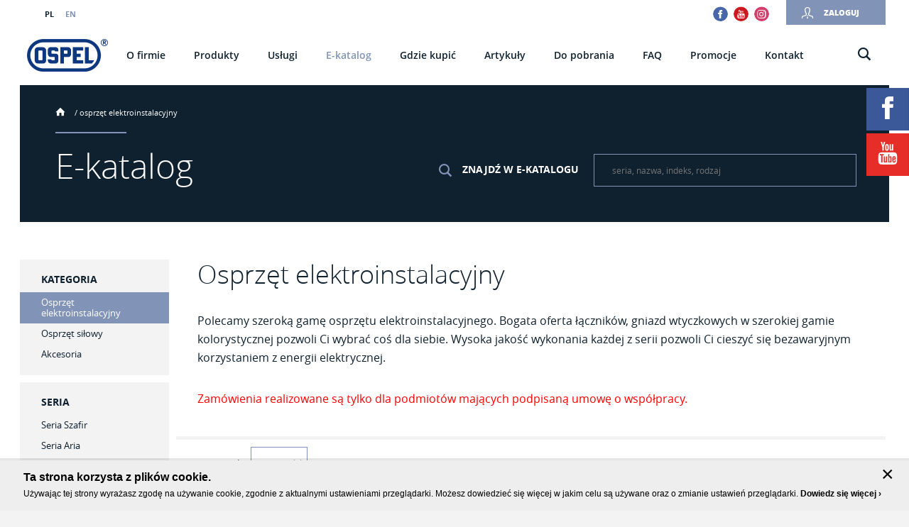

--- FILE ---
content_type: text/html; charset=utf-8
request_url: https://www.ospel.pl/produkty/osprzet-elektroinstalacyjny?kolor=180&rodzaj=101
body_size: 19347
content:
<!DOCTYPE html>
<html lang="pl" dir="ltr"
  xmlns:content="http://purl.org/rss/1.0/modules/content/"
  xmlns:dc="http://purl.org/dc/terms/"
  xmlns:foaf="http://xmlns.com/foaf/0.1/"
  xmlns:rdfs="http://www.w3.org/2000/01/rdf-schema#"
  xmlns:sioc="http://rdfs.org/sioc/ns#"
  xmlns:sioct="http://rdfs.org/sioc/types#"
  xmlns:skos="http://www.w3.org/2004/02/skos/core#"
  xmlns:xsd="http://www.w3.org/2001/XMLSchema#"
  xmlns:schema="http://schema.org/">
<head>
  <meta http-equiv="X-UA-Compatible" content="IE=edge" />
  <meta charset="utf-8" />  
  <meta name="viewport" content="width=device-width, initial-scale=1.0" />
  <link rel="shortcut icon" href="https://www.ospel.pl/sites/all/pliki/favicon.ico" type="image/vnd.microsoft.icon" />
<meta name="description" content="Szeroka gama osprzętu elektroinstalacyjnego. Bogata oferta łączników, gniazd wtyczkowych w szerokiej gamie kolorystycznej pozwoli Ci wybrać coś dla siebie." />
<meta name="generator" content="Drupal 7 (https://www.drupal.org)" />
<link rel="canonical" href="https://www.ospel.pl/produkty/osprzet-elektroinstalacyjny" />
<link rel="shortlink" href="https://www.ospel.pl/node/26" />
<meta property="og:site_name" content="Osprzęt elektryczny, gniazdka, włączniki, przewody | Ospel" />
<meta property="og:type" content="article" />
<meta property="og:title" content="Osprzęt elektroinstalacyjny" />
<meta property="og:url" content="https://www.ospel.pl/produkty/osprzet-elektroinstalacyjny" />
<meta property="og:description" content="Polecamy szeroką gamę osprzętu elektroinstalacyjnego. Bogata oferta łączników, gniazd wtyczkowych w szerokiej gamie kolorystycznej pozwoli Ci wybrać coś dla siebie. Wysoka jakość wykonania każdej z serii pozwoli Ci cieszyć się bezawaryjnym korzystaniem z energii elektrycznej. Zamówienia realizowane są tylko dla podmiotów mających podpisaną umowę o współpracy. [view:warianty=page_1]" />
<meta property="og:updated_time" content="2024-08-29T12:50:52+02:00" />
<meta name="twitter:card" content="summary" />
<meta name="twitter:url" content="https://www.ospel.pl/produkty/osprzet-elektroinstalacyjny" />
<meta name="twitter:title" content="Osprzęt elektroinstalacyjny" />
<meta name="twitter:description" content="Polecamy szeroką gamę osprzętu elektroinstalacyjnego. Bogata oferta łączników, gniazd wtyczkowych w szerokiej gamie kolorystycznej pozwoli Ci wybrać coś dla siebie. Wysoka jakość wykonania każdej z" />
<meta property="article:published_time" content="2017-02-28T11:33:20+01:00" />
<meta property="article:modified_time" content="2024-08-29T12:50:52+02:00" />
  <title>Osprzęt elektroinstalacyjny. E-katalog</title>
    <link rel="preload" href="/sites/all/themes/investmag/fonts/opensans-light-webfont.woff" as="font" type="font/woff" crossorigin>
    <link rel="preload" href="/sites/all/themes/investmag/fonts/opensans-regular-webfont.woff" as="font" type="font/woff" crossorigin> 
    <link rel="preload" href="/sites/all/themes/investmag/fonts/opensans-semibold-webfont.woff" as="font" type="font/woff" crossorigin>
    <link rel="preload" href="/sites/all/themes/investmag/fonts/opensans-bold-webfont.woff" as="font" type="font/woff" crossorigin> 
    <link rel="preload" href="/sites/all/themes/investmag/fonts/opensans-extrabold-webfont.woff" as="font" type="font/woff" crossorigin>    
    <link rel="preload" href="/sites/all/themes/investmag/fonts/opensans-extrabold-webfont.woff" as="font" type="font/woff" crossorigin>
    <link rel="preload" href="/sites/all/themes/investmag/fonts/ospel.woff" as="font" type="font/woff" crossorigin>
    <link rel="preload" href="/sites/all/themes/investmag/fonts/icomoon.woff" as="font" type="font/woff" crossorigin>
  <style>
      *,:after,:before{-moz-box-sizing:border-box;-webkit-box-sizing:border-box;-o-box-sizing:border-box;-ms-box-sizing:border-box;box-sizing:border-box}abbr,address,article,aside,audio,b,blockquote,body,canvas,caption,cite,code,dd,del,details,dfn,div,dl,dt,em,fieldset,figcaption,figure,footer,form,h1,h2,h3,h4,h5,h6,header,hgroup,html,i,iframe,img,ins,kbd,label,legend,li,main,mark,menu,nav,object,ol,p,pre,q,samp,section,small,span,strong,sub,summary,sup,time,ul,var,video{padding:0;margin:0;font-size:100%;vertical-align:baseline;background:0;border:0;outline:0;float:none}table,tbody,td,tfoot,th,thead,tr{margin:0;font-size:100%;vertical-align:baseline;background:0;outline:0;float:none}table,tbody,td,tfoot,th,thead,tr{margin:0;font-size:100%;vertical-align:baseline;background:0;outline:0;float:none}a,button,input,select,textarea{outline:0}html{font-size:62.5%}body{line-height:1.46em;font-size:16px;font-size:1.6rem;font-family:Arial,Helvetica,sans-serif;font-family:'Open Sans',Arial,Helvetica,sans-serif;width:100%;color:#0f202f;background:#f3f3f3}.block .content ol,.block .content ul,.tresc ol,.tresc ul{display:table;margin:.5em 1.5em}a{display:inline-block;text-decoration:none;max-width:100%}h1>a,h2>a,h3>a,h4>a,li>a,p>a,td>a{display:inline}sup{font-size:smaller;vertical-align:super}sub{font-size:smaller;vertical-align:sub}p{margin-bottom:1em}p:last-child{margin-bottom:0}.clearfix:after{content:"";display:table;clear:both}img{max-width:100%;width:auto;height:auto}button{cursor:pointer}.container{width:100%;margin:0}@media(min-width:996px){.container{max-width:980px;margin-left:auto;margin-right:auto}}@media(min-width:1280px){.container{max-width:1224px}}.body-wrapper.top{background:#fff}@font-face{font-family:icomoon;src:url(/sites/all/themes/investmag/fonts/icomoon.eot);src:url(/sites/all/themes/investmag/fonts/icomoon.eot?#iefix) format('embedded-opentype'),url(/sites/all/themes/investmag/fonts/icomoon.svg#icomoon) format('svg'),url(/sites/all/themes/investmag/fonts/icomoon.woff) format('woff');font-weight:400;font-style:normal;font-display:swap}.body-wrapper.top .search-trigger{font-family:icomoon!important;speak:none;font-style:normal;font-weight:400;font-variant:normal;text-transform:none;line-height:1;-webkit-font-smoothing:antialiased;-moz-osx-font-smoothing:grayscale;font-family:ospel!important;min-width:40px;height:auto;text-align:center;cursor:pointer}.body-wrapper.top .search-trigger:after{font-family:icomoon!important;speak:none;font-style:normal;font-weight:400;font-variant:normal;text-transform:none;line-height:1;-webkit-font-smoothing:antialiased;-moz-osx-font-smoothing:grayscale;font-family:ospel!important;content:'\e918'}.body-wrapper.top .search-trigger:after{color:#0f202f;font-size:18px}.body-wrapper.top .search-trigger.clicked:after,.body-wrapper.top .search-trigger:active:after{color:#8193b6}@media(min-width:996px){.body-wrapper.top .search-trigger:hover:after{color:#8193b6}}.body-wrapper.top .menu-trigger{cursor:pointer}.body-wrapper.top .menu-trigger span{display:block;margin-left:auto;margin-right:auto;height:2px;margin-bottom:3px}.body-wrapper.top .menu-trigger span:last-child{margin-bottom:0}.body-wrapper.top .menu-trigger.clicked span{transform-origin:center center}.body-wrapper.top .menu-trigger p{margin:0;display:inline-block;font-size:1.4rem}.body-wrapper.top .menu-trigger span{width:17px;background:#0f202f}.body-wrapper.top .menu-trigger p:first-child{text-transform:uppercase;font-weight:700}.body-wrapper.top .menu-trigger.clicked span{background:#8193b6}.content-wrap{position:relative;left:0}@media(min-width:996px){.content-wrap{position:static}}.content-wrap.pushed{left:-300px}.content-wrap-upper.pushed{overflow-y:hidden;height:100vh}@media all and (min-width:360px){.content-wrap.pushed{left:-360px}}.body-wrapper.top .menu-wrapper{top:0;right:-300px;width:90%;max-width:300px;position:fixed;bottom:0;overflow-y:scroll}.body-wrapper.top .menu-wrapper.pushed{right:0}.body-wrapper.top .menu-wrapper.pushed:before{content:'';width:9px;bottom:0;left:0;top:0;display:block;background:url(../../images/shadow-left.png) repeat-y 0 0;position:absolute;z-index:1}@media all and (min-width:360px){.body-wrapper.top .menu-wrapper{right:-360px;max-width:360px}.body-wrapper.top .menu-wrapper.pushed{right:0}}.body-wrapper.top .menu-wrapper{clear:both}.body-wrapper.top .menu-wrapper .cancel-menu{cursor:pointer;text-align:right;line-height:1.4em}.body-wrapper.top .menu-wrapper .cancel-menu .close-icon{vertical-align:middle;display:inline-block;line-height:1em;margin-top:-3px}.body-wrapper.top .menu-wrapper nav li,.body-wrapper.top .menu-wrapper nav ul{list-style:none;margin:0;padding:0;display:block;width:100%}.body-wrapper.top .menu-wrapper nav li a,.body-wrapper.top .menu-wrapper nav ul a{display:block}.body-wrapper.top .menu-wrapper nav li ul{display:none}.body-wrapper.top .menu-wrapper nav li.active-trail>ul,.body-wrapper.top .menu-wrapper nav li.active>ul{display:block}.body-wrapper.top .menu-wrapper nav li.expanded>a{position:relative;padding-right:50px}.body-wrapper.top .menu-wrapper nav li.expanded>a .caret{position:absolute;top:0;bottom:0;right:0;width:40px}.body-wrapper.top .menu-wrapper nav li.expanded>a .caret .plus{margin:0 auto;display:block;width:1px;height:13px;background:#000}.body-wrapper.top .menu-wrapper nav li.expanded>a .caret .minus{margin:0 auto;display:block;width:13px;height:1px;background:#000;margin-top:-7px}.body-wrapper.top .menu-wrapper nav ul.menu>li:last-child{border-bottom:0}.body-wrapper.top .menu-wrapper nav ul.menu>li>ul>li:last-child{border-bottom:0}.body-wrapper.top .menu-wrapper nav ul.menu>li>ul>li>ul>li:last-child{border-bottom:0}.body-wrapper.top .menu-wrapper nav ul.menu>li>ul>li>ul>li>ul>li:last-child{border-bottom:0}.body-wrapper.top .menu-wrapper{background:#fff}.body-wrapper.top .menu-wrapper .cancel-menu{padding:40px 10px 15px 15px;text-align:right;text-transform:uppercase;font-size:10px;font-size:1rem;color:#0f202f}.body-wrapper.top .menu-wrapper .cancel-menu:active,.body-wrapper.top .menu-wrapper .cancel-menu:focus{color:#8193b6}.body-wrapper.top .menu-wrapper .cancel-menu .close-icon{font-size:1.4em;padding-left:10px;padding-right:10px}.body-wrapper.top .menu-wrapper .cancel-menu.upper-cancel{padding:15px 10px;padding-bottom:30px;font-weight:700;text-transform:uppercase;font-size:1.4rem}.body-wrapper.top .menu-wrapper .cancel-menu.upper-cancel .close-icon{font-size:1.6rem}.body-wrapper.top .menu-wrapper nav li.expanded>a{padding-right:50px}.body-wrapper.top .menu-wrapper nav li.expanded>a .caret{padding-top:15px}.body-wrapper.top .menu-wrapper nav li.expanded>a .caret .plus{background:#8193b6}.body-wrapper.top .menu-wrapper nav li.expanded>a .caret .minus{background:#8193b6}.body-wrapper.top .menu-wrapper nav ul.menu>li{border-bottom:1px solid #ededed}.body-wrapper.top .menu-wrapper nav ul.menu>li>a{padding:10px 27px;font-size:1.6rem;color:#0f202f;font-weight:600;border-color:#ededed}.body-wrapper.top .menu-wrapper nav ul.menu>li>a:active{color:#8193b6}.body-wrapper.top .menu-wrapper nav ul.menu>li.active>a{color:#8193b6}.body-wrapper.top .menu-wrapper nav ul.menu>li.active-trail>a{color:#8193b6}.body-wrapper.top .menu-wrapper nav ul.menu>li>ul>li{border-bottom:1px solid #182e3f}.body-wrapper.top .menu-wrapper nav ul.menu>li>ul>li>a{padding:10px 47px;font-size:1.2rem;color:#fff;background:#0f202f;border-color:#182e3f}.body-wrapper.top .menu-wrapper nav ul.menu>li>ul>li>a:active{color:#8193b6}.body-wrapper.top .menu-wrapper nav ul.menu>li>ul>li.active>a{color:#8193b6}.body-wrapper.top .menu-wrapper nav ul.menu>li>ul>li.active-trail>a{color:#8193b6}.body-wrapper.top .menu-wrapper nav ul.menu>li>ul>li>ul>li>a{padding:10px 67px;font-size:1.1rem;color:#fff;background:#0a1722;border-color:#0a1722}.body-wrapper.top .menu-wrapper nav ul.menu>li>ul>li>ul>li>a:active{color:#8193b6}.body-wrapper.top .menu-wrapper nav ul.menu>li>ul>li>ul>li.active>a{color:#8193b6}.body-wrapper.top .menu-wrapper nav ul.menu>li>ul>li>ul>li.active-trail>a{color:#8193b6}.body-wrapper.top .menu-wrapper nav ul.menu>li>ul>li>ul>li>ul>li>a{padding:10px 87px;font-size:1.1rem;color:#000;background:#0a1722;border-color:#0a1722}.body-wrapper.top .menu-wrapper nav ul.menu>li>ul>li>ul>li>ul>li>a:active{color:#8193b6}.body-wrapper.top .menu-wrapper nav ul.menu>li>ul>li>ul>li>ul>li.active>a:active{color:#8193b6}.body-wrapper.top .menu-wrapper nav ul.menu>li>ul>li>ul>li>ul>li.active-trail>a:active{color:#8193b6}.body-wrapper.top .menu-wrapper nav .block-bean{background:#021824;padding:25px 20px 35px}.body-wrapper.top .menu-wrapper nav .block-bean img{vertical-align:middle}.body-wrapper.top .menu-wrapper nav .block-bean .field-name-title-field{color:#fff;margin-top:20px;font-size:1.8rem;font-weight:700;line-height:1.2em;padding-left:5px}.body-wrapper.top .menu-wrapper nav .block-bean .field-name-field-invblock-description{color:#fff;margin-top:5px;font-size:1.4rem;line-height:1.4em;padding-left:5px}.body-wrapper.top .menu-wrapper nav .block-bean .field-name-field-odnosnik{margin-top:25px}.body-wrapper.top .menu-wrapper nav .block-bean .field-name-field-odnosnik a{color:#fff;display:inline-block}@media(min-width:996px){.body-wrapper.top .menu-wrapper{position:static;clear:both;width:100%;max-width:none;margin:0}.body-wrapper.top .menu-wrapper nav ul.menu{display:table;table-layout:fixed;width:auto}.body-wrapper.top .menu-wrapper nav ul.menu>li{border-bottom:0;display:table-cell;width:auto}.body-wrapper.top .menu-wrapper nav ul.menu li.active-trail>ul,.body-wrapper.top .menu-wrapper nav ul.menu li.active>ul{display:none}.body-wrapper.top .menu-wrapper nav ul.menu li.active-trail:hover>ul,.body-wrapper.top .menu-wrapper nav ul.menu li.active:hover>ul{display:block}.body-wrapper.top .menu-wrapper nav ul.menu li{width:auto;display:table-cell}.body-wrapper.top .menu-wrapper nav ul.menu li.expanded{position:relative}.body-wrapper.top .menu-wrapper nav ul.menu li.expanded>ul{position:absolute;z-index:3}.body-wrapper.top .menu-wrapper nav ul.menu li.expanded:hover>ul{display:block}.body-wrapper.top .menu-wrapper nav ul.menu li.expanded:hover>ul>li{display:block}.body-wrapper.top .menu-wrapper nav ul.menu li.expanded>a .caret{display:none}.body-wrapper.top .menu-wrapper nav ul.menu>li.expanded.parent-0:hover>a{position:relative}.body-wrapper.top .menu-wrapper nav ul.menu>li.expanded.parent-0:hover>a:before{content:"";z-index:1;left:50%;bottom:0;margin-left:-10px;position:absolute;width:0;height:0;border-width:0 10px 9px 10px;border-color:transparent transparent #000 transparent;border-style:double double solid double}.body-wrapper.top .menu-wrapper nav ul.menu>li.expanded>ul{top:100%;left:0;width:200px}.body-wrapper.top .menu-wrapper nav ul.menu>li.expanded:last-child>ul{left:auto;right:0}.body-wrapper.top .menu-wrapper nav ul.menu>li.expanded:last-child>ul>li.expanded>ul{left:auto;right:100%}.body-wrapper.top .menu-wrapper nav ul.menu>li.expanded:last-child>ul>li.expanded>ul>li.expanded>ul{left:auto;right:100%}.body-wrapper.top .menu-wrapper nav ul.menu>li.expanded:last-child>ul>li.expanded>ul>li.expanded>ul{left:auto;right:100%}.body-wrapper.top .menu-wrapper nav ul.menu>li>ul a{line-height:1.3em}.body-wrapper.top .menu-wrapper nav ul.menu>li>ul>li.expanded>ul{top:0;left:100%;width:auto}.body-wrapper.top .menu-wrapper nav ul.menu>li>ul>li.expanded>ul>li{width:200px}.body-wrapper.top .menu-wrapper nav ul.menu>li>ul>li>ul>li.expanded>ul{top:0;left:100%;width:auto}.body-wrapper.top .menu-wrapper nav ul.menu>li>ul>li>ul>li.expanded>ul>li{width:150px}.body-wrapper.top .menu-wrapper nav ul.menu>li>ul>li>ul>li>ul>li.expanded>ul{top:0;left:100%;width:auto}.body-wrapper.top .menu-wrapper nav ul.menu>li>ul>li>ul>li>ul>li.expanded>ul>li{width:150px}.body-wrapper.top .menu-wrapper{background:0;overflow:visible}.body-wrapper.top .menu-wrapper nav ul.menu>li.expanded.parent-0:hover>a:before{margin-left:-10px;border-width:0 10px 9px 10px;border-color:transparent transparent #0f202f transparent}.body-wrapper.top .menu-wrapper nav ul.menu>li>a{padding:15px 8px;font-size:1.4rem;color:#0f202f;background:0;border-color:none}.body-wrapper.top .menu-wrapper nav ul.menu>li>a:active,.body-wrapper.top .menu-wrapper nav ul.menu>li>a:hover{color:#8193b6}.body-wrapper.top .menu-wrapper nav ul.menu>li.active>a{color:#8193b6}.body-wrapper.top .menu-wrapper nav ul.menu>li.active>a:active,.body-wrapper.top .menu-wrapper nav ul.menu>li.active>a:hover{color:#8193b6}.body-wrapper.top .menu-wrapper nav ul.menu>li.active-trail>a{color:#8193b6}.body-wrapper.top .menu-wrapper nav ul.menu>li.active-trail>a:active,.body-wrapper.top .menu-wrapper nav ul.menu>li.active-trail>a:hover{color:#8193b6}.body-wrapper.top .menu-wrapper nav ul.menu>li>ul{padding:20px 0 20px;background:#0f202f}.body-wrapper.top .menu-wrapper nav ul.menu>li>ul>li{border-bottom:0;padding:0 20px}.body-wrapper.top .menu-wrapper nav ul.menu>li>ul>li:first-child>a{border-top:2px solid #8193b6;padding-top:7px}.body-wrapper.top .menu-wrapper nav ul.menu>li>ul>li>a{padding:7px 10px;font-size:1.4rem;color:#fff;background:#0f202f;border:0}.body-wrapper.top .menu-wrapper nav ul.menu>li>ul>li>a:active,.body-wrapper.top .menu-wrapper nav ul.menu>li>ul>li>a:hover{color:#8193b6}.body-wrapper.top .menu-wrapper nav ul.menu>li>ul>li.active>a{color:#8193b6}.body-wrapper.top .menu-wrapper nav ul.menu>li>ul>li.active>a:active,.body-wrapper.top .menu-wrapper nav ul.menu>li>ul>li.active>a:hover{color:#8193b6}.body-wrapper.top .menu-wrapper nav ul.menu>li>ul>li.active-trail>a{color:#8193b6}.body-wrapper.top .menu-wrapper nav ul.menu>li>ul>li.active-trail>a:active,.body-wrapper.top .menu-wrapper nav ul.menu>li>ul>li.active-trail>a:hover{color:#8193b6}.body-wrapper.top .menu-wrapper nav ul.menu>li>ul>li>ul{display:none!important}.body-wrapper.top .menu-wrapper nav ul.menu>li>ul>li>ul>li>a{padding:7px 10px;font-size:1.4rem;color:#fff;background:#0a1722;border:0}.body-wrapper.top .menu-wrapper nav ul.menu>li>ul>li>ul>li>a:active,.body-wrapper.top .menu-wrapper nav ul.menu>li>ul>li>ul>li>a:hover{color:#8193b6}.body-wrapper.top .menu-wrapper nav ul.menu>li>ul>li>ul>li.active>a{color:#8193b6;font-weight:700}.body-wrapper.top .menu-wrapper nav ul.menu>li>ul>li>ul>li.active>a:active,.body-wrapper.top .menu-wrapper nav ul.menu>li>ul>li>ul>li.active>a:hover{color:#8193b6}.body-wrapper.top .menu-wrapper nav ul.menu>li>ul>li>ul>li.active-trail>a{color:#8193b6}.body-wrapper.top .menu-wrapper nav ul.menu>li>ul>li>ul>li.active-trail>a:active,.body-wrapper.top .menu-wrapper nav ul.menu>li>ul>li>ul>li.active-trail>a:hover{color:#8193b6}.body-wrapper.top .menu-wrapper nav ul.menu>li>ul>li>ul>li>ul>li>a{padding:7px 10px;font-size:1.4rem;color:#fff;background:#0a1722;border:0}.body-wrapper.top .menu-wrapper nav ul.menu>li>ul>li>ul>li>ul>li>a:active,.body-wrapper.top .menu-wrapper nav ul.menu>li>ul>li>ul>li>ul>li>a:hover{color:#8193b6}.body-wrapper.top .menu-wrapper nav ul.menu>li>ul>li>ul>li>ul>li.active>a{color:#8193b6;font-weight:700}.body-wrapper.top .menu-wrapper nav ul.menu>li>ul>li>ul>li>ul>li.active>a:active,.body-wrapper.top .menu-wrapper nav ul.menu>li>ul>li>ul>li>ul>li.active>a:hover{color:#8193b6}.body-wrapper.top .menu-wrapper nav ul.menu>li>ul>li>ul>li>ul>li.active-trail>a{color:#8193b6}.body-wrapper.top .menu-wrapper nav ul.menu>li>ul>li>ul>li>ul>li.active-trail>a:active,.body-wrapper.top .menu-wrapper nav ul.menu>li>ul>li>ul>li>ul>li.active-trail>a:hover{color:#8193b6}.body-wrapper.top .menu-wrapper nav ul.menu>li.produktowe:hover>ul{display:table}.body-wrapper.top .menu-wrapper nav ul.menu>li.produktowe.expanded,.body-wrapper.top .menu-wrapper nav ul.menu>li.produktowe:hover{position:static}.body-wrapper.top .menu-wrapper nav ul.menu>li.produktowe.expanded>ul,.body-wrapper.top .menu-wrapper nav ul.menu>li.produktowe:hover>ul{width:1010px;padding:0;left:auto;right:5px}.body-wrapper.top .menu-wrapper nav ul.menu>li.produktowe.expanded>ul>li,.body-wrapper.top .menu-wrapper nav ul.menu>li.produktowe.expanded>ul>section,.body-wrapper.top .menu-wrapper nav ul.menu>li.produktowe:hover>ul>li,.body-wrapper.top .menu-wrapper nav ul.menu>li.produktowe:hover>ul>section{width:33.334%;display:table-cell;margin-right:-3px;vertical-align:top}.body-wrapper.top .menu-wrapper nav ul.menu>li.produktowe.expanded>ul>li,.body-wrapper.top .menu-wrapper nav ul.menu>li.produktowe:hover>ul>li{padding:20px}.body-wrapper.top .menu-wrapper nav ul.menu>li.produktowe.expanded>ul>li:first-child,.body-wrapper.top .menu-wrapper nav ul.menu>li.produktowe:hover>ul>li:first-child{padding-right:10px;padding-left:30px}.body-wrapper.top .menu-wrapper nav ul.menu>li.produktowe.expanded>ul>li:first-child+li,.body-wrapper.top .menu-wrapper nav ul.menu>li.produktowe:hover>ul>li:first-child+li{padding-left:10px;padding-right:30px}.body-wrapper.top .menu-wrapper nav ul.menu>li.produktowe.expanded>ul>li>a,.body-wrapper.top .menu-wrapper nav ul.menu>li.produktowe:hover>ul>li>a{font-size:1.4rem;font-weight:700;border-top:2px solid #8193b6;padding-top:13px;padding-left:3px}.body-wrapper.top .menu-wrapper nav ul.menu>li.produktowe.expanded>ul>li>ul,.body-wrapper.top .menu-wrapper nav ul.menu>li.produktowe:hover>ul>li>ul{margin-top:5px}.body-wrapper.top .menu-wrapper nav ul.menu>li.produktowe.expanded>ul>li>ul>li,.body-wrapper.top .menu-wrapper nav ul.menu>li.produktowe:hover>ul>li>ul>li{display:block;width:100%;background:0;padding:0}.body-wrapper.top .menu-wrapper nav ul.menu>li.produktowe.expanded>ul>li>ul>li a,.body-wrapper.top .menu-wrapper nav ul.menu>li.produktowe:hover>ul>li>ul>li a{font-size:1.4rem;background:0;padding:0;padding-left:3px;padding-bottom:3px}.body-wrapper.top .menu-wrapper nav ul.menu>li.produktowe.expanded>ul>li>ul,.body-wrapper.top .menu-wrapper nav ul.menu>li.produktowe.expanded>ul>li>ul ul,.body-wrapper.top .menu-wrapper nav ul.menu>li.produktowe:hover>ul>li>ul,.body-wrapper.top .menu-wrapper nav ul.menu>li.produktowe:hover>ul>li>ul ul{display:block!important;position:static;width:100%;padding:0;margin:0}body.not-logged-in .body-wrapper.top .menu-wrapper nav ul.menu>li.produktowe.expanded>ul,body.not-logged-in .body-wrapper.top .menu-wrapper nav ul.menu>li.produktowe:hover>ul{margin-top:-16px}}@media(min-width:996px) and (min-width:1280px){.body-wrapper.top .menu-wrapper nav ul.menu>li>a{padding:15px 20px}}.body-wrapper.top .container .lang-wrapper{overflow:visible}.body-wrapper.top .block-locale .content ul{margin:0;padding:0;list-style:none;width:100%;position:relative}.body-wrapper.top .block-locale .content abbr{outline:0;border:0;text-transform:uppercase;text-decoration:none}.body-wrapper.top .block-locale .content .language-link{display:block;width:100%}.body-wrapper.top .block-locale .content li{margin:0;padding:0;width:100%}.body-wrapper.top .block-locale .content li .full{display:inline-block}.body-wrapper.top .block-locale .content li abbr{display:none}.body-wrapper.top .block-locale .content li.active .language-link:after{font-family:icomoon!important;speak:none;font-style:normal;font-weight:400;font-variant:normal;text-transform:none;line-height:1;-webkit-font-smoothing:antialiased;-moz-osx-font-smoothing:grayscale;content:'\e607';vertical-align:middle;display:inline-block}.body-wrapper.top .block-locale .content li.active .full{display:none}.body-wrapper.top .block-locale .content li.active abbr{display:inline-block}.body-wrapper.top .block-locale .content li.active.clicked .language-link:after{content:'\e60a'}.body-wrapper.top .block-locale .content li.active.clicked+li.langs{display:block}.body-wrapper.top .block-locale .content li.langs{display:none;position:absolute;left:0;top:100%;z-index:1;margin-top:-1px}.body-wrapper.top .container .block-locale .content .language-switcher-locale-url{line-height:60px}.body-wrapper.top .container .block-locale .content a{color:#8193b6}.body-wrapper.top .container .block-locale .content a:active{color:#0f202f}.body-wrapper.top .container .block-locale .content li{font-size:1.1rem;font-weight:700;color:#8193b6;text-transform:uppercase}.body-wrapper.top .container .block-locale .content li.langs{background:#fff;border:1px solid #ededed;margin-top:0;width:auto;min-width:100%;text-align:left}.body-wrapper.top .container .block-locale .content li.langs li{line-height:40px;border-bottom:1px solid #ededed}.body-wrapper.top .container .block-locale .content li.langs li:last-child{border-bottom:0}.body-wrapper.top .container .block-locale .content li.langs li .language-link{padding-left:15px;padding-right:15px}.body-wrapper.top .container .block-locale .content li.active .language-link{color:#0f202f}.body-wrapper.top .container .block-locale .content li.active .language-link:after,.body-wrapper.top .container .block-locale .content li.active .language-link:before{color:#0f202f}@media(min-width:768px){.body-wrapper.top .container .block-locale .content li.active .language-link{padding-left:0}}@media(min-width:996px){.body-wrapper.top .container .block-locale{height:35px}.body-wrapper.top .container .block-locale .content .language-switcher-locale-url{line-height:1}.body-wrapper.top .container .block-locale .content ul{display:block;width:auto}.body-wrapper.top .container .block-locale .content a:active,.body-wrapper.top .container .block-locale .content a:hover{color:#9caeb7}.body-wrapper.top .container .block-locale .content li.active{display:inline-block;width:auto}.body-wrapper.top .container .block-locale .content li.active .language-link:before{display:none}.body-wrapper.top .container .block-locale .content li.active .language-link:after{display:none}.body-wrapper.top .container .block-locale .content li.active .full{display:inline-block}.body-wrapper.top .container .block-locale .content li.active abbr{display:none}.body-wrapper.top .container .block-locale .content li.langs{display:inline-block;width:auto;border:0;position:static;margin-top:0;min-width:0}.body-wrapper.top .container .block-locale .content li.langs li{height:auto;line-height:1.45em;display:inline-block;width:auto;border:0}.body-wrapper.top .container .block-locale .content li{margin-right:12px;font-size:1.1rem}.body-wrapper.top .container .block-locale .content li.langs li .language-link{padding:0}}.body-wrapper.top{position:relative;width:100%;z-index:10;height:100px}.body-wrapper.top .search-wrapper{top:100px;z-index:3;position:absolute;left:0}.body-wrapper.top .second-pane,.body-wrapper.top .third-pane,.body-wrapper.top .upper-pane{position:absolute;z-index:1;left:0;width:100%;overflow:hidden}.body-wrapper.top .second-pane.logo-wrapper,.body-wrapper.top .third-pane.logo-wrapper,.body-wrapper.top .upper-pane.logo-wrapper{text-align:center}.body-wrapper.top .second-pane.logo-wrapper img,.body-wrapper.top .third-pane.logo-wrapper img,.body-wrapper.top .upper-pane.logo-wrapper img{vertical-align:middle}.body-wrapper.top .upper-pane{top:0;height:40px;line-height:40px}.body-wrapper.top .upper-pane.logo-wrapper{line-height:35px}.body-wrapper.top .upper-pane img{max-height:24px}.body-wrapper.top .second-pane{top:40px;height:60px;line-height:60px}.body-wrapper.top .second-pane.logo-wrapper{line-height:55px}.body-wrapper.top .second-pane img{max-height:36px}.body-wrapper.top .third-pane{top:100px;height:0;line-height:0}.body-wrapper.top .third-pane.logo-wrapper{line-height:-5px}.body-wrapper.top .third-pane img{max-height:0}.body-wrapper.top .col_1-4{width:25%}.body-wrapper.top .col_2-4{width:50%}.body-wrapper.top .col_3-4{width:75%}.body-wrapper.top .col_1-3{width:66.334%}.body-wrapper.top .col_1-6{width:16.667%}.body-wrapper.top .col_2-3{width:66.667%}.body-wrapper.top .second-pane,.body-wrapper.top .third-pane{border-left:1px solid #ededed}.body-wrapper.top .second-pane.logo-wrapper{left:0;text-align:left;padding-left:10px}@media(min-width:520px){.body-wrapper.top .second-pane.logo-wrapper{padding-left:20px}}@media(min-width:996px){.body-wrapper.top .second-pane.logo-wrapper{padding-left:5px}}.body-wrapper.top .second-pane.search-trigger{left:66.667%;text-align:center}.body-wrapper.top .second-pane.lang-wrapper{text-align:center;left:50%}.body-wrapper.top .second-pane.menu-trigger{left:83.334%;text-align:center;border-right:1px solid #ededed}@media(min-width:768px){.body-wrapper.top{height:100px}.body-wrapper.top .search-wrapper{top:100px}.body-wrapper.top .second-pane.logo-wrapper,.body-wrapper.top .third-pane.logo-wrapper,.body-wrapper.top .upper-pane.logo-wrapper{text-align:left}.body-wrapper.top .container .upper-pane{width:auto;right:0;left:auto}.body-wrapper.top .container .upper-pane.calculator{width:180px}.body-wrapper.top .container .upper-pane.user-info{left:0;right:180px}.body-wrapper.top .second-pane{top:40px;height:60px;line-height:60px;width:auto}.body-wrapper.top .second-pane.menu-trigger{width:60px;right:0;left:auto}.body-wrapper.top .second-pane.search-trigger{width:60px;right:60px;left:auto;padding-left:0;text-align:center}.body-wrapper.top .second-pane.lang-wrapper{right:120px;left:auto;width:60px;padding-left:0;text-align:center}.body-wrapper.top .second-pane.lang-wrapper li.active{width:50px}.body-wrapper.top .second-pane.lang-wrapper li.langs{text-align:left}.body-wrapper.top .second-pane{border-right:0;border-bottom:0;border-top:0}}@media(max-width:995px){.not-logged-in .body-wrapper.top .second-pane.lang-wrapper{display:none}}@media(min-width:996px){.body-wrapper.top{height:auto;border:0}.body-wrapper.top .second-pane,.body-wrapper.top .third-pane,.body-wrapper.top .upper-pane{position:static;line-height:1.45em;height:auto;width:auto;top:auto;left:auto;right:auto;bottom:auto;margin:0;padding:0;overflow:visible}.body-wrapper.top .second-pane.lang-wrapper{left:auto;width:auto;text-align:left}.body-wrapper.top .second-pane.lang-wrapper li.active{width:auto}.body-wrapper.top .second-pane.lang-wrapper li.langs{width:auto}.body-wrapper.top .second-pane,.body-wrapper.top .third-pane,.body-wrapper.top .upper-pane{border:0}.body-wrapper.top{position:relative}.body-wrapper.top .container{padding-left:10px;padding-right:10px}.body-wrapper.top .container:after{clear:both;display:table;content:''}.body-wrapper.top .lang-wrapper{float:left}.body-wrapper.top .user-info{float:right}.body-wrapper.top .calculator{float:right}.body-wrapper.top .logo-wrapper{float:left;height:70px;clear:left}.body-wrapper.top .menu-wrapper{clear:none;float:right;width:auto}.body-wrapper.top .search-trigger{float:right;height:70px;line-height:70px}}@media(min-width:996px) and (min-width:520px){.body-wrapper.top .container{padding-left:20px}}@media(min-width:996px) and (min-width:996px){.body-wrapper.top .container{padding-left:5px}}@media(min-width:996px) and (min-width:520px){.body-wrapper.top .container{padding-right:20px}}@media(min-width:996px) and (min-width:996px){.body-wrapper.top .container{padding-right:5px}}.body-wrapper.top .social{float:right;margin-top:9px;margin-right:24px}.body-wrapper.top .social .block-bean-spolcznosciowe{height:26px}.body-wrapper.top .social .block-bean-spolcznosciowe .field-name-field-invblock-link .field-item{display:inline-block;vertical-align:top;margin-left:4px}.body-wrapper.top .social .block-bean-spolcznosciowe .field-name-field-invblock-link .field-item a{display:block;height:21px;width:21px;border-radius:50%;color:#ccc;position:relative;text-indent:-100px;overflow:hidden}.body-wrapper.top .social .block-bean-spolcznosciowe .field-name-field-invblock-link .field-item a:after{font-family:icomoon!important;speak:none;font-style:normal;font-weight:400;font-variant:normal;text-transform:none;line-height:1;-webkit-font-smoothing:antialiased;-moz-osx-font-smoothing:grayscale;font-family:ospel!important;width:21px;height:21px;line-height:21px;position:absolute;z-index:1;top:0;left:0;display:block;text-indent:0;text-align:center;font-size:2.1rem}.body-wrapper.top .social .block-bean-spolcznosciowe .field-name-field-invblock-link .field-item a.facebook{color:#4867aa}.body-wrapper.top .social .block-bean-spolcznosciowe .field-name-field-invblock-link .field-item a.facebook:after{content:'\e902'}.body-wrapper.top .social .block-bean-spolcznosciowe .field-name-field-invblock-link .field-item a.facebook:active{color:#364d7f}.body-wrapper.top .social .block-bean-spolcznosciowe .field-name-field-invblock-link .field-item a.linkedin{color:#0177b5}.body-wrapper.top .social .block-bean-spolcznosciowe .field-name-field-invblock-link .field-item a.linkedin:after{content:'\e90c'}.body-wrapper.top .social .block-bean-spolcznosciowe .field-name-field-invblock-link .field-item a.linkedin:active{color:#015988}.body-wrapper.top .social .block-bean-spolcznosciowe .field-name-field-invblock-link .field-item a.gplus{color:#db4437}.body-wrapper.top .social .block-bean-spolcznosciowe .field-name-field-invblock-link .field-item a.gplus:after{content:'\e905'}.body-wrapper.top .social .block-bean-spolcznosciowe .field-name-field-invblock-link .field-item a.gplus:active{color:#a43329}.body-wrapper.top .social .block-bean-spolcznosciowe .field-name-field-invblock-link .field-item a.pinterest{color:#bd081c}.body-wrapper.top .social .block-bean-spolcznosciowe .field-name-field-invblock-link .field-item a.pinterest:after{content:'\e910'}.body-wrapper.top .social .block-bean-spolcznosciowe .field-name-field-invblock-link .field-item a.pinterest:active{color:#8e0615}.body-wrapper.top .social .block-bean-spolcznosciowe .field-name-field-invblock-link .field-item a.twitter{color:#1da1f2}.body-wrapper.top .social .block-bean-spolcznosciowe .field-name-field-invblock-link .field-item a.twitter:after{content:'\e91a'}.body-wrapper.top .social .block-bean-spolcznosciowe .field-name-field-invblock-link .field-item a.twitter:active{color:#1679b5}.body-wrapper.top .social .block-bean-spolcznosciowe .field-name-field-invblock-link .field-item a.youtube{color:#cc181e}.body-wrapper.top .social .block-bean-spolcznosciowe .field-name-field-invblock-link .field-item a.youtube:after{content:'\e91d'}.body-wrapper.top .social .block-bean-spolcznosciowe .field-name-field-invblock-link .field-item a.youtube:active{color:#991216}.body-wrapper.top .social .block-bean-spolcznosciowe .field-name-field-invblock-link .field-item a.instagram{color:#d43e6c}.body-wrapper.top .social .block-bean-spolcznosciowe .field-name-field-invblock-link .field-item a.instagram:after{content:'\e924'}.body-wrapper.top .social .block-bean-spolcznosciowe .field-name-field-invblock-link .field-item a.instagram:active{color:#bf315c}.body-wrapper.top .logo-wrapper img{color:#0d3880;font-size:1.4rem;text-align:center;text-transform:uppercase;font-weight:700;vertical-align:middle}.body-wrapper.top .upper-pane{border:0}.body-wrapper.top .upper-pane.calculator>a,.body-wrapper.top .upper-pane.user-info>a{text-transform:uppercase;color:#fff;font-size:1.1rem;font-weight:900;height:40px;line-height:38px;display:block;width:100%;padding-left:10px;padding-right:10px}@media(min-width:520px){.body-wrapper.top .upper-pane.calculator>a,.body-wrapper.top .upper-pane.user-info>a{padding-left:20px}}@media(min-width:996px){.body-wrapper.top .upper-pane.calculator>a,.body-wrapper.top .upper-pane.user-info>a{padding-left:5px}}@media(min-width:520px){.body-wrapper.top .upper-pane.calculator>a,.body-wrapper.top .upper-pane.user-info>a{padding-right:20px}}@media(min-width:996px){.body-wrapper.top .upper-pane.calculator>a,.body-wrapper.top .upper-pane.user-info>a{padding-right:5px}}.body-wrapper.top .upper-pane.calculator>a span,.body-wrapper.top .upper-pane.user-info>a span{display:inline-block;line-height:1.1em;vertical-align:middle}.body-wrapper.top .upper-pane.calculator{left:50%;border-left:0;background:#0f202f}.body-wrapper.top .upper-pane.calculator>a:before{font-family:icomoon!important;speak:none;font-style:normal;font-weight:400;font-variant:normal;text-transform:none;line-height:1;-webkit-font-smoothing:antialiased;-moz-osx-font-smoothing:grayscale;font-family:ospel!important;content:'\e91f';margin-right:15px;vertical-align:middle;font-size:14px}.body-wrapper.top .upper-pane.calculator>a:active{background:#0a1722}.body-wrapper.top .upper-pane.user-info{background:#8193b6}.body-wrapper.top .upper-pane.user-info>a:before{font-family:icomoon!important;speak:none;font-style:normal;font-weight:400;font-variant:normal;text-transform:none;line-height:1;-webkit-font-smoothing:antialiased;-moz-osx-font-smoothing:grayscale;font-family:ospel!important;content:'\e91b';margin-right:15px;font-size:16px;vertical-align:middle}.body-wrapper.top .upper-pane.user-info>a:after{content:attr(data-label)}@media(max-width:519px){.body-wrapper.top .upper-pane.user-info>a span{display:none}}@media(min-width:520px){.body-wrapper.top .upper-pane.user-info>a span{display:inline}.body-wrapper.top .upper-pane.user-info>a:after{display:none}}@media(min-width:768px){.body-wrapper.top .upper-pane.calculator{left:auto;border-left:0;width:140px}.body-wrapper.top .upper-pane.user-info{right:140px;width:auto;min-width:140px}.body-wrapper.top .second-pane.logo-wrapper img,.body-wrapper.top .third-pane.logo-wrapper img,.body-wrapper.top .upper-pane.logo-wrapper img{max-height:46px}}@media(min-width:996px){.body-wrapper.top .container{position:relative}.body-wrapper.top .container .search-wrapper{width:300px;top:100%;left:auto;right:5px}.body-wrapper.top .container .block-locale .content li abbr,.body-wrapper.top .container .block-locale .content li.active abbr{display:inline-block}.body-wrapper.top .container .block-locale .content li .full,.body-wrapper.top .container .block-locale .content li.active .full{display:none}.body-wrapper.top .container .block-locale .content li .language-link,.body-wrapper.top .container .block-locale .content li.active .language-link{color:#8193b6}.body-wrapper.top .container .block-locale .content li.active .language-link{color:#0f202f}.body-wrapper.top .container .lang-wrapper{padding-left:30px;padding-top:10px;height:35px}.body-wrapper.top .container .lang-wrapper .block-locale{height:auto}.body-wrapper.top .container .upper-pane.calculator,.body-wrapper.top .container .upper-pane.user-info{width:auto}.body-wrapper.top .container .upper-pane.calculator>a,.body-wrapper.top .container .upper-pane.user-info>a{width:auto;min-width:140px;line-height:33px;height:35px}.body-wrapper.top .container .upper-pane.calculator>a{padding:0 22px}.body-wrapper.top .container .upper-pane.calculator>a:active,.body-wrapper.top .container .upper-pane.calculator>a:hover{background:#0a1722}.body-wrapper.top .container .upper-pane.user-info>a{padding:0 22px}.body-wrapper.top .container .social{float:right;margin-top:9px;margin-right:24px}.body-wrapper.top .container .social .block-bean-spolcznosciowe .field-name-field-invblock-link .field-item a.facebook:active,.body-wrapper.top .container .social .block-bean-spolcznosciowe .field-name-field-invblock-link .field-item a.facebook:hover{color:#364d7f}.body-wrapper.top .container .social .block-bean-spolcznosciowe .field-name-field-invblock-link .field-item a.linkedin:active,.body-wrapper.top .container .social .block-bean-spolcznosciowe .field-name-field-invblock-link .field-item a.linkedin:hover{color:#015988}.body-wrapper.top .container .social .block-bean-spolcznosciowe .field-name-field-invblock-link .field-item a.gplus:active,.body-wrapper.top .container .social .block-bean-spolcznosciowe .field-name-field-invblock-link .field-item a.gplus:hover{color:#a43329}.body-wrapper.top .container .social .block-bean-spolcznosciowe .field-name-field-invblock-link .field-item a.pinterest:active,.body-wrapper.top .container .social .block-bean-spolcznosciowe .field-name-field-invblock-link .field-item a.pinterest:hover{color:#8e0615}.body-wrapper.top .container .social .block-bean-spolcznosciowe .field-name-field-invblock-link .field-item a.twitter:active,.body-wrapper.top .container .social .block-bean-spolcznosciowe .field-name-field-invblock-link .field-item a.twitter:hover{color:#1679b5}.body-wrapper.top .container .social .block-bean-spolcznosciowe .field-name-field-invblock-link .field-item a.youtube:active,.body-wrapper.top .container .social .block-bean-spolcznosciowe .field-name-field-invblock-link .field-item a.youtube:hover{color:#991216}.body-wrapper.top .container .second-pane.logo-wrapper{display:block;height:auto;line-height:1;margin-top:20px}.body-wrapper.top .container .second-pane.logo-wrapper a{display:block}.body-wrapper.top .container .menu-wrapper{margin-right:35px;margin-top:16px;margin-bottom:16px}.body-wrapper.top .container .second-pane.search-trigger{height:85px;line-height:85px}}.body-wrapper.top .user-info{overflow:visible;z-index:3}.body-wrapper.top .user-info>a{cursor:pointer}.body-wrapper.top .user-info .block-menu-block{position:relative}.body-wrapper.top .user-info .block-menu-block .content ul{position:absolute;background:#6c7fa5;z-index:10;min-width:200px;display:none}.body-wrapper.top .user-info .block-menu-block .content li,.body-wrapper.top .user-info .block-menu-block .content ul{margin:0;padding:0;list-style:none;width:100%}.body-wrapper.top .user-info .block-menu-block .content li li,.body-wrapper.top .user-info .block-menu-block .content ul li{padding-left:10px}@media(min-width:520px){.body-wrapper.top .user-info .block-menu-block .content li li,.body-wrapper.top .user-info .block-menu-block .content ul li{padding-left:20px}}@media(min-width:996px){.body-wrapper.top .user-info .block-menu-block .content li li,.body-wrapper.top .user-info .block-menu-block .content ul li{padding-left:5px}}.body-wrapper.top .user-info .block-menu-block .content li a,.body-wrapper.top .user-info .block-menu-block .content ul a{display:block;width:100%;color:#fff;font-size:1.1rem;text-transform:uppercase;padding:10px;padding-right:10px;padding-left:30px;border-top:1px solid #8193b6}.body-wrapper.top .user-info .block-menu-block .content li a span,.body-wrapper.top .user-info .block-menu-block .content ul a span{display:block;line-height:1.2em}.body-wrapper.top .user-info .block-menu-block .content li a:active,.body-wrapper.top .user-info .block-menu-block .content ul a:active{color:#0f202f}@media(min-width:768px){.body-wrapper.top .user-info .block-menu-block .content ul{width:200px}}@media(min-width:996px){.body-wrapper.top .user-info .block-menu-block .content ul{width:100%;min-width:0}.body-wrapper.top .user-info .block-menu-block .content ul li{padding:0}.body-wrapper.top .user-info .block-menu-block .content ul a{padding:10px;text-align:center}.body-wrapper.top .user-info .block-menu-block .content ul a:hover{color:#0f202f}}@media(max-width:995px){.not-logged-in .body-wrapper.top .container .upper-pane.user-info{right:0;width:100%}}.body-wrapper.slider .flexslider .slides{overflow:hidden;height:calc(67vw + 177px);position:relative}.body-wrapper.slider .flexslider .slides:after,.not-front .top_podstrony .field-name-field-top-podstrony:after{content:'';position:absolute;left:50%;top:50%;transform-origin:center;transform:translate(-50%,-50%);width:50px;height:50px;animation:spin 2s linear infinite;border-radius:50%;border:8px solid #fff;border-top:8px solid #8193b6;visibility:visible}.not-front .top_podstrony .field-name-field-top-podstrony{position:relative}.not-front .top_podstrony .field-name-field-top-podstrony img{position:relative;z-index:1}@keyframes spin{0%{transform:translate(-50%,-50%) rotate(0)}100%{transform:translate(-50%,-50%) rotate(360deg)}}.body-wrapper.slider .flexslider .slides>li .views-field-field-slajd{display:block;height:67vw}.body-wrapper.slider .flexslider .slides>li .views-field-field-slajd{background:#fff}.not-front .top_podstrony .field-name-field-top-podstrony{height:38.5vw}@media(min-width:520px){.not-front.produkty_kategorie .top_podstrony .field-name-field-top-podstrony{height:32.6vw}}@media(min-width:600px){.body-wrapper.slider .flexslider .slides{height:calc(52vw + 177px)}.body-wrapper.slider .flexslider .slides>li .views-field-field-slajd{height:52vw}}@media(min-width:768px){.body-wrapper.slider .flexslider .slides{height:calc(52vw + 241px)}.not-front.produkty_kategorie .top_podstrony .field-name-field-top-podstrony{height:20vw}}@media(min-width:996px){.body-wrapper.slider .flexslider .slides{height:580px}.body-wrapper.slider .flexslider .slides>li .views-field-field-slajd{height:500px}.not-front .top_podstrony .field-name-field-top-podstrony{height:29.7vw}.not-front.produkty_kategorie .top_podstrony .field-name-field-top-podstrony{height:39vw}}@media(min-width:1280px){.not-front .top_podstrony .field-name-field-top-podstrony{height:19.8vw}.not-front.produkty_kategorie .top_podstrony .field-name-field-top-podstrony{height:26vw}}#overlay-disable-message,.body-wrapper.top~*,.contextual-links-wrapper,.mobile-only,.search-wrapper{display:none}  </style>
    
  
  <!-- HTML5 element support for IE6-8 -->
  <!--[if lt IE 9]>
    <script src="//html5shiv.googlecode.com/svn/trunk/html5.js"></script>
  <![endif]-->
  <script type="application/ld+json">
    {
      "@context": "http://schema.org",
      "@type": "Corporation",
      "name": "Ospel SA",
      "url": "https://www.ospel.pl/",
      "description": "OSPEL to wiodący producent sprzętu elektronicznego najwyższej jakości. W naszej bogatej ofercie znajdziesz między innymi gniazdka, ściemniacze oraz łączniki.",
      "telephone": "+48326737106",
      "faxNumber": "+48327508499",
      "email": "ospel@ospel.com.pl",
      "address": {
       "@type": "PostalAddress",
       "addressLocality": "Pilica",
       "addressRegion": "Śląsk",
       "postalCode": "42-436",
       "streetAddress": "ul. Główna 128"
      },
      "logo": "https://www.ospel.pl/sites/all/themes/investmag/logo.png",
      "sameAs" : [
        "https://www.facebook.com/OspelIdealnePolaczenie/",
        "https://plus.google.com/+OSPELSA?hl=pl",
        "https://www.ospel.pl/pl/kontakt/siedziba#"
      ]
    }
    </script>
  <script type="text/javascript" src="https://www.ospel.pl/sites/all/pliki/js/js_Pt6OpwTd6jcHLRIjrE-eSPLWMxWDkcyYrPTIrXDSON0.js"></script>
<script type="text/javascript">
<!--//--><![CDATA[//><!--
document.createElement( "picture" );
//--><!]]>
</script>
<script type="text/javascript" src="https://www.ospel.pl/sites/all/pliki/js/js_onbE0n0cQY6KTDQtHO_E27UBymFC-RuqypZZ6Zxez-o.js"></script>
<script type="text/javascript" src="https://www.ospel.pl/sites/all/pliki/js/js_gHk2gWJ_Qw_jU2qRiUmSl7d8oly1Cx7lQFrqcp3RXcI.js"></script>
<script type="text/javascript" src="https://www.ospel.pl/sites/all/pliki/js/js_tnB7U9ac6lXQi84BQKnNpT1MhPFd8wcEqXJwZl8vMXM.js"></script>
<script type="text/javascript" src="https://www.ospel.pl/sites/all/pliki/js/js_roFzcgYCFf81rp09su5Hw-283wphOkZaTrzHrywD0m8.js"></script>
<script type="text/javascript">
<!--//--><![CDATA[//><!--
jQuery.extend(Drupal.settings, {"basePath":"\/","pathPrefix":"","setHasJsCookie":0,"ajaxPageState":{"theme":"investmag","theme_token":"e2_4D3mC01cWjQCwjXNnpqlQ6M7rCKPxUezontvbpK4","js":{"sites\/all\/modules\/picture\/picturefill\/picturefill.min.js":1,"sites\/all\/modules\/picture\/picture.min.js":1,"sites\/all\/modules\/flexslider\/assets\/js\/flexslider.load.js":1,"sites\/all\/modules\/jquery_update\/replace\/jquery\/1.12\/jquery.min.js":1,"misc\/jquery-extend-3.4.0.js":1,"misc\/jquery-html-prefilter-3.5.0-backport.js":1,"misc\/jquery.once.js":1,"misc\/drupal.js":1,"sites\/all\/modules\/jquery_update\/js\/jquery_browser.js":1,"0":1,"misc\/form-single-submit.js":1,"sites\/all\/modules\/entityreference\/js\/entityreference.js":1,"public:\/\/languages\/pl_H9V8ehIu2ognuEbCrf5M8wttnvkzpnfWjmWM0tRPWKs.js":1,"sites\/all\/libraries\/colorbox\/jquery.colorbox-min.js":1,"sites\/all\/modules\/colorbox\/js\/colorbox.js":1,"sites\/all\/modules\/colorbox\/styles\/stockholmsyndrome\/colorbox_style.js":1,"sites\/all\/modules\/colorbox\/js\/colorbox_load.js":1,"sites\/all\/modules\/custom\/invCart\/js\/invCart.js":1,"misc\/form.js":1,"sites\/all\/libraries\/flexslider\/jquery.flexslider-min.js":1,"misc\/collapse.js":1,"sites\/all\/modules\/custom\/invSzukacz\/invSzukacz.js":1,"sites\/all\/themes\/investmag\/js\/cookie\/jquery.cookiecuttr.js":1,"sites\/all\/themes\/investmag\/js\/scripts.js":1},"css":{"modules\/system\/system.base.css":1,"modules\/system\/system.menus.css":1,"modules\/system\/system.messages.css":1,"modules\/system\/system.theme.css":1,"modules\/field\/theme\/field.css":1,"sites\/all\/modules\/logintoboggan\/logintoboggan.css":1,"modules\/node\/node.css":1,"sites\/all\/modules\/picture\/picture_wysiwyg.css":1,"modules\/search\/search.css":1,"modules\/user\/user.css":1,"sites\/all\/modules\/views\/css\/views.css":1,"sites\/all\/modules\/ckeditor\/css\/ckeditor.css":1,"sites\/all\/modules\/ckeditor_image2\/ckeditor_image2.theme.css":1,"sites\/all\/modules\/ckeditor_image2\/ckeditor_image2.responsive.css":1,"sites\/all\/modules\/colorbox\/styles\/stockholmsyndrome\/colorbox_style.css":1,"sites\/all\/modules\/ctools\/css\/ctools.css":1,"sites\/all\/modules\/custom\/invCart\/css\/invCart.css":1,"modules\/locale\/locale.css":1,"sites\/all\/modules\/flexslider\/assets\/css\/flexslider_img.css":1,"sites\/all\/libraries\/flexslider\/flexslider.css":1,"sites\/all\/themes\/investmag\/less\/styles.less":1}},"colorbox":{"opacity":"0.85","current":"{current} z {total}","previous":"\u00ab Poprzednie","next":"Nast\u0119pne \u00bb","close":"Zamknij","maxWidth":"98%","maxHeight":"98%","fixed":true,"mobiledetect":true,"mobiledevicewidth":"480px","file_public_path":"\/sites\/all\/pliki","specificPagesDefaultValue":"admin*\nimagebrowser*\nimg_assist*\nimce*\nnode\/add\/*\nnode\/*\/edit\nprint\/*\nprintpdf\/*\nsystem\/ajax\nsystem\/ajax\/*"},"urlIsAjaxTrusted":{"https:\/\/www.ospel.pl\/produkty\/osprzet-elektroinstalacyjny?kolor=180\u0026rodzaj=101":true,"\/produkty\/osprzet-elektroinstalacyjny?kolor=180\u0026rodzaj=101":true},"flexslider":{"optionsets":{"default":{"namespace":"flex-","selector":".slides \u003E li","easing":"swing","direction":"horizontal","reverse":false,"smoothHeight":true,"startAt":0,"animationSpeed":800,"initDelay":0,"useCSS":true,"touch":true,"video":false,"keyboard":true,"multipleKeyboard":false,"mousewheel":0,"controlsContainer":".flex-control-nav-container","sync":"","asNavFor":"","itemWidth":0,"itemMargin":0,"minItems":0,"maxItems":0,"move":0,"animation":"fade","slideshow":true,"slideshowSpeed":"7000","directionNav":true,"controlNav":false,"prevText":"Wstecz","nextText":"Dalej","pausePlay":false,"pauseText":"Pauza","playText":"Play","randomize":false,"thumbCaptions":false,"thumbCaptionsBoth":false,"animationLoop":true,"pauseOnAction":true,"pauseOnHover":false,"manualControls":"","colorboxEnabled":false,"colorboxImageStyle":"slajd","colorboxFallbackImageStyle":""}},"instances":{"flexslider-1":"default"}}});
//--><!]]>
</script>
  
    <script type="text/javascript">
        jQuery(document).ready(function ($){
         $(".navi-top ul li a:last").css("border","none");
         $('.block-simplenews form button').bind('click', function(){ _gaq.push(['_trackEvent', 'Newsletter', 'Kliknięcie', 'Zatwierdź - PL']); } );  
      }) ; 
    </script>
  <!-- 
    IcoMoon icons by Keyamoon - http://keyamoon.com / used under CC BY 4.0 https://creativecommons.org/licenses/by/4.0/
    Entypo pictograms by Daniel Bruce - http://www.entypo.com / used under CC BY-SA 4.0 https://creativecommons.org/licenses/by-sa/4.0/
    Material Design icons by Google - https://design.google.com/icons / used under CC BY 4.0 https://creativecommons.org/licenses/by/4.0/
  -->

  
<!-- Google Tag Manager -->
<script>(function(w,d,s,l,i){w[l]=w[l]||[];w[l].push({'gtm.start':
new Date().getTime(),event:'gtm.js'});var f=d.getElementsByTagName(s)[0],
j=d.createElement(s),dl=l!='dataLayer'?'&l='+l:'';j.async=true;j.src=
'https://www.googletagmanager.com/gtm.js?id='+i+dl;f.parentNode.insertBefore(j,f);
})(window,document,'script','dataLayer','GTM-5FNTSTL');</script>
<!-- End Google Tag Manager -->
  
</head>
<body class="html not-front not-logged-in no-sidebars page-node page-node- page-node-26 node-type-page i18n-pl ekatalog ekatalog_lista not-buyer" >  

<!-- Google Tag Manager (noscript) -->
<noscript><iframe src="https://www.googletagmanager.com/ns.html?id=GTM-5FNTSTL"
height="0" width="0" style="display:none;visibility:hidden"></iframe></noscript>
<!-- End Google Tag Manager (noscript) -->

    <div class="content-wrap-upper">
      <div class="content-wrap">
            
<section class="body-wrapper top">
  <div class="container">
    <!-- Tu ustawiamy w kolejności desktopowej-->                
    <div class="lang-wrapper  second-pane col_1-6">
        <div class="region region-languages">
    <section id="block-locale-language" class="block block-locale">

    
  <div class="content">
    <ul class="language-switcher-locale-url"><li class="pl first active"><span href="https://www.ospel.pl/produkty/osprzet-elektroinstalacyjny" class="language-link active" xml:lang="pl" title="Osprzęt elektroinstalacyjny"><abbr title="Polski">Pl</abbr><span class="full">Polski</span></a></li>
<li class="langs"><ul class="langs"><li class="en last"><a href="https://www.ospel.org/products/mounting-products" class="language-link" xml:lang="en" title="Mounting products"><abbr title="English">En</abbr><span class="full">English</span></a></li>
</ul></li></ul>  </div>
</section>
  </div>
    </div>    
          <div class="user-info upper-pane col_2-4">
      <a href="https://www.ospel.pl/user"><span>Zaloguj</span></a>    </div>   
    <div class="social desktop-only">
      <section id="block-bean-spolecznosciowe" class="block block-bean block-bean-spolcznosciowe spolcznosciowe block-bean-id-6">

    
  <div class="content">
        <div class="field field-name-field-invblock-link field-type-link-field field-label-hidden">
    <div class="field-items">
                <div class="field-item even" property=""><a href="https://www.facebook.com/OspelIdealnePolaczenie/" class="facebook" target="_blank">Facebook</a></div>
                      <div class="field-item odd" property=""><a href="https://www.youtube.com/user/ospel1953" class="youtube" target="_blank">Youtube</a></div>
                      <div class="field-item even" property=""><a href="https://www.instagram.com/ospel_sa" class="instagram" target="_blank">Instagram</a></div>
            </div>
</div>

  </div>
</section>


    </div> 
    
    <!--logo -->
        <div class="logo-wrapper second-pane col_2-4">
      <a href="https://www.ospel.pl/" title="Osprzęt elektryczny, gniazdka, włączniki, przewody | Ospel - Strona główna" rel="home" id="logo">
        <img src="https://www.ospel.pl/sites/all/themes/investmag/logo.png" alt="Osprzęt elektryczny, gniazdka, włączniki, przewody | Ospel" />
      </a>
    </div>      
        
    <div class="trigger menu-trigger mobile-only second-pane col_1-6"><p><span></span><span></span><span></span></p></div>    
    
    <span class="trigger search-trigger second-pane col_1-6"></span>
    <div class="menu-wrapper inv-menu1">
      <div class="cancel-menu upper-cancel mobile-only">Zamknij menu<span class="close-icon">&#10005;</span></div>
        <div class="region region-navigation">
    <section id="block-menu-block-1" class="block block-menu-block">

    
  <div class="content">
    <nav class="menu-block-wrapper menu-block-1 menu-name-main-menu parent-mlid-0 menu-level-1">
  <ul class="menu"><li class="first expanded menu-mlid-1664 dropdown parent-0"><a href="https://www.ospel.pl/o-firmie/historia" title="" class="dropdown-toggle"><span class="value">O firmie</span> <span class="caret"><span class="plus"></span><span class="minus"></span></span></a><ul class="dropdown-menu level-1"><li class="first leaf menu-mlid-1665"><a href="https://www.ospel.pl/o-firmie/historia"><span class="value">Historia</span></a></li>
<li class="leaf menu-mlid-1666"><a href="https://www.ospel.pl/o-firmie/misja"><span class="value">Misja</span></a></li>
<li class="expanded menu-mlid-1667 dropdown-submenu parent-2"><a href="https://www.ospel.pl/o-firmie/obiekty-referencyjne" class="dropdown-toggle"><span class="value">Obiekty referencyjne</span> <span class="caret"><span class="plus"></span><span class="minus"></span></span></a><ul class="dropdown-menu level-2"><li class="first leaf menu-mlid-1668"><a href="https://www.ospel.pl/o-firmie/obiekty-referencyjne/obiekty-hotelowe"><span class="value">Obiekty hotelowe</span></a></li>
<li class="leaf menu-mlid-1669"><a href="https://www.ospel.pl/o-firmie/obiekty-referencyjne/obiekty-uzytecznosci-publicznej"><span class="value">Obiekty użyteczności publicznej</span></a></li>
<li class="leaf menu-mlid-1670"><a href="https://www.ospel.pl/o-firmie/obiekty-referencyjne/obiekty-muzealne-kulturalne-i-oswiatowe"><span class="value">Obiekty muzealne, kulturalne i oświatowe</span></a></li>
<li class="leaf menu-mlid-1671"><a href="https://www.ospel.pl/o-firmie/obiekty-referencyjne/budownictwo-mieszkaniowe"><span class="value">Budownictwo mieszkaniowe</span></a></li>
<li class="last leaf menu-mlid-1672"><a href="https://www.ospel.pl/o-firmie/obiekty-referencyjne/obiekty-wymagajace-ponadprzecietnej-czystosci"><span class="value">Obiekty wymagające ponadprzeciętnej czystości</span></a></li>
</ul></li>
<li class="leaf menu-mlid-1101"><a href="https://www.ospel.pl/o-firmie/aktualnosci"><span class="value">Aktualności</span></a></li>
<li class="leaf menu-mlid-1926"><a href="https://www.ospel.pl/o-firmie/nagrody"><span class="value">Nagrody</span></a></li>
<li class="last leaf menu-mlid-3593"><a href="https://www.ospel.pl/o-firmie/dla-akcjonariuszy"><span class="value">Dla akcjonariuszy</span></a></li>
</ul></li>
<li class="expanded menu-mlid-1527 dropdown parent-0 dropdown-submenu expanded produktowe"><a href="https://www.ospel.pl/produkty" class="dropdown-toggle"><span class="value">Produkty</span> <span class="caret"><span class="plus"></span><span class="minus"></span></span></a><ul class="dropdown-menu level-1"><li class="first leaf active menu-mlid-1532 active active-trail dropdown-submenu expanded"><a href="https://www.ospel.pl/produkty/osprzet-elektroinstalacyjny" class="active"><span class="value">Osprzęt elektroinstalacyjny</span> <span class="caret"><span class="plus"></span><span class="minus"></span></span></a>
      <ul class="view view-menu-kategorie-produktu view-id-menu_kategorie_produktu view-display-id-block view-dom-id-b3455202f9fce339f3d0b1611651a49f">
      
   
    <li class="views-row views-row-1 views-row-odd views-row-first 786">
          <a href="https://www.ospel.pl/osprzet-elektroinstalacyjny/seria-szafir">Seria Szafir</a>    </li>
   
    <li class="views-row views-row-2 views-row-even 719">
          <a href="https://www.ospel.pl/osprzet-elektroinstalacyjny/seria-aria">Seria Aria</a>    </li>
   
    <li class="views-row views-row-3 views-row-odd 29">
          <a href="https://www.ospel.pl/osprzet-elektroinstalacyjny/seria-as">Seria As</a>    </li>
   
    <li class="views-row views-row-4 views-row-even 780">
          <a href="https://www.ospel.pl/osprzet-elektroinstalacyjny/seria-as-antybakteryjny">Seria As Antybakteryjny</a>    </li>
   
    <li class="views-row views-row-5 views-row-odd 25">
          <a href="https://www.ospel.pl/osprzet-elektroinstalacyjny/seria-karo">Seria Karo</a>    </li>
   
    <li class="views-row views-row-6 views-row-even 30">
          <a href="https://www.ospel.pl/osprzet-elektroinstalacyjny/seria-sonata">Seria Sonata</a>    </li>
   
    <li class="views-row views-row-7 views-row-odd 783">
          <a href="https://www.ospel.pl/osprzet-elektroinstalacyjny/seria-sonata-touch">Seria Sonata Touch</a>    </li>
   
    <li class="views-row views-row-8 views-row-even 759">
          <a href="https://www.ospel.pl/osprzet-elektroinstalacyjny/sterowanie-bezprzewodowe">Sterowanie bezprzewodowe</a>    </li>
   
    <li class="views-row views-row-9 views-row-odd 676">
          <a href="https://www.ospel.pl/osprzet-elektroinstalacyjny/seria-sonata-stal-inox">Seria Sonata Stal Inox</a>    </li>
   
    <li class="views-row views-row-10 views-row-even 699">
          <a href="https://www.ospel.pl/osprzet-elektroinstalacyjny/seria-sonata-nowe-srebro">Seria Sonata Nowe Srebro</a>    </li>
   
    <li class="views-row views-row-11 views-row-odd 33">
          <a href="https://www.ospel.pl/osprzet-elektroinstalacyjny/seria-impresja">Seria Impresja</a>    </li>
   
    <li class="views-row views-row-12 views-row-even views-row-last 24">
          <a href="https://www.ospel.pl/osprzet-elektroinstalacyjny/seria-kier">Seria Kier</a>    </li>

    </ul >
  
  </li>
<li class="leaf menu-mlid-6703 dropdown-submenu expanded"><a href="https://www.ospel.pl/produkty/osprzet-silowy"><span class="value">Osprzęt siłowy</span> <span class="caret"><span class="plus"></span><span class="minus"></span></span></a><section id="block-views-menu-kategorie-produktu-block-4" class="block block-views">

   <header><h2>Rodzaj</h2></header>
  
  <div class="content">
    
      <ul class="view view-menu-kategorie-produktu view-id-menu_kategorie_produktu view-display-id-block_4 view-dom-id-0ea75a824eb8a1fdaab28d11c84437e3">
      
   
    <li class="views-row views-row-1 views-row-odd views-row-first views-row-last 817">
          <a href="https://www.ospel.pl/produkty/osprzet-elektroinstalacyjny?kolor=180&rodzaj=101">Osprzęt siłowy</a><a href="https://www.ospel.pl/produkty/osprzet-elektroinstalacyjny?kolor=180&rodzaj=101" class="rmv"></a>    </li>

    </ul >
  
    </div>
</section>
</li>
<section id="block-bean-system-presto" class="block block-bean block-bean-blok-podstawowy-grafika-i-tekst blok-podstawowy-grafika-i-tekst block-bean-id-16">

    
  <div class="content">
        <div class="field field-name-field-invblock-image field-type-image field-label-hidden">
    <div class="field-items">
    <div class="field-item even" rel="" resource="https://www.ospel.pl/sites/all/pliki/bloki_miniatury/sonata_05_czarne_szklo_mrozone_podwojna_ramka_czarny_klawisz_low_res.jpg"><a href="http://www.idealnepolaczenie.ospel.pl/"><img typeof="foaf:Image" src="https://www.ospel.pl/sites/all/pliki/styles/obrazek_bloku_w_menu/public/bloki_miniatury/sonata_05_czarne_szklo_mrozone_podwojna_ramka_czarny_klawisz_low_res.jpg?itok=2HjCIeAu" loading="lazy" width="297" height="144" alt="" /></a></div>  </div>
</div>
<div class="field field-name-title-field field-type-text field-label-hidden">
    <div class="field-items">
    <div class="field-item even">Konfigurator produktów</div>  </div>
</div>
<div class="field field-name-field-invblock-description field-type-text-long field-label-hidden">
    <div class="field-items">
    <div class="field-item even" property=""><p>Stwórz swój wymarzony zestaw produktów w konfiguratorze produktów, zapisz i przygotuj listę zakupów.</p>
</div>  </div>
</div>
<div class="field field-name-field-odnosnik field-type-link-field field-label-hidden">
    <div class="field-items">
                <div class="field-item even" property=""><a href="http://www.idealnepolaczenie.ospel.pl/">Przejdź do strony</a></div>
            </div>
</div>

  </div>
</section>


</ul></li>
<li class="expanded menu-mlid-2349 dropdown parent-0"><a href="https://www.ospel.pl/uslugi/galwanizernia" title="" class="dropdown-toggle"><span class="value">Usługi</span> <span class="caret"><span class="plus"></span><span class="minus"></span></span></a><ul class="dropdown-menu level-1"><li class="first leaf menu-mlid-2350"><a href="https://www.ospel.pl/uslugi/galwanizernia"><span class="value">Galwanizernia</span></a></li>
<li class="leaf menu-mlid-2354"><a href="https://www.ospel.pl/uslugi/druk-3d"><span class="value">Druk 3D</span></a></li>
<li class="leaf menu-mlid-2351"><a href="https://www.ospel.pl/uslugi/wydzial-mechaniczny"><span class="value">Wydział Mechaniczny</span></a></li>
<li class="leaf menu-mlid-2353"><a href="https://www.ospel.pl/uslugi/wydzial-narzedziowni"><span class="value">Wydział Narzędziowni</span></a></li>
<li class="last leaf menu-mlid-2352"><a href="https://www.ospel.pl/uslugi/wydzial-przetworstwa-tworzyw"><span class="value">Wydział Przetwórstwa Tworzyw</span></a></li>
</ul></li>
<li class="leaf active-trail active menu-mlid-1760 active active-trail dropdown-submenu expanded"><a href="https://www.ospel.pl/produkty/osprzet-elektroinstalacyjny" title="" class="active-trail active"><span class="value">E-katalog</span></a></li>
<li class="leaf menu-mlid-1794"><a href="https://www.ospel.pl/gdzie-kupic"><span class="value">Gdzie kupić</span></a></li>
<li class="leaf menu-mlid-1503"><a href="https://www.ospel.pl/artykuly"><span class="value">Artykuły</span></a></li>
<li class="expanded menu-mlid-1657 dropdown parent-0"><a href="https://www.ospel.pl/do-pobrania/cennik" title="" class="dropdown-toggle"><span class="value">Do pobrania</span> <span class="caret"><span class="plus"></span><span class="minus"></span></span></a><ul class="dropdown-menu level-1"><li class="first leaf menu-mlid-1659"><a href="https://www.ospel.pl/do-pobrania/cennik"><span class="value">Cennik</span></a></li>
<li class="leaf menu-mlid-1950"><a href="https://www.ospel.pl/do-pobrania/arkusz-wyceny"><span class="value">Arkusz wyceny</span></a></li>
<li class="leaf menu-mlid-1660"><a href="https://www.ospel.pl/do-pobrania/certyfikaty"><span class="value">Certyfikaty</span></a></li>
<li class="leaf menu-mlid-1951"><a href="https://www.ospel.pl/do-pobrania/deklaracje"><span class="value">Deklaracje</span></a></li>
<li class="leaf menu-mlid-1658"><a href="https://www.ospel.pl/do-pobrania/katalogi-ulotki"><span class="value">Katalogi, ulotki</span></a></li>
<li class="leaf menu-mlid-3140"><a href="https://www.ospel.pl/do-pobrania/oswiadczenia-atesty"><span class="value">Oświadczenia, atesty</span></a></li>
<li class="leaf menu-mlid-3696"><a href="https://www.ospel.pl/do-pobrania/karty-katalogowe"><span class="value">Karty katalogowe</span></a></li>
<li class="leaf menu-mlid-1662"><a href="https://www.ospel.pl/do-pobrania/instrukcje"><span class="value">Instrukcje</span></a></li>
<li class="leaf menu-mlid-1661"><a href="https://www.ospel.pl/do-pobrania/schematy"><span class="value">Schematy</span></a></li>
<li class="leaf menu-mlid-1663"><a href="https://www.ospel.pl/do-pobrania/gwarancja"><span class="value">Gwarancja</span></a></li>
<li class="leaf menu-mlid-4355"><a href="https://www.ospel.pl/do-pobrania/protokol-zwrotu-towaru"><span class="value">Protokół zwrotu towaru</span></a></li>
<li class="leaf menu-mlid-4835"><a href="https://www.ospel.pl/do-pobrania/formularz-zgloszenie-nieprawidlowosci"><span class="value">Formularz - Zgłoszenie nieprawidłowości</span></a></li>
<li class="last leaf menu-mlid-1962"><a href="https://www.ospel.pl/do-pobrania/cad"><span class="value">Pliki CAD/BIM</span></a></li>
</ul></li>
<li class="expanded menu-mlid-1673 dropdown parent-0"><a href="https://www.ospel.pl/faq" class="dropdown-toggle"><span class="value">FAQ</span> <span class="caret"><span class="plus"></span><span class="minus"></span></span></a><ul class="dropdown-menu level-1"><li class="first leaf menu-mlid-6795"><a href="https://www.ospel.pl/faq/ogolne"><span class="value">Pytania ogólne</span></a></li>
<li class="leaf menu-mlid-6796"><a href="https://www.ospel.pl/faq/gniazda-teleinformatyczne"><span class="value">Standardy Łączności: Gniazda Komputerowe i Multimedialne</span></a></li>
<li class="leaf menu-mlid-6797"><a href="https://www.ospel.pl/faq/gniazdka-elektryczne"><span class="value">Bezpieczeństwo, Design i Technologia – Przewodnik Ospel</span></a></li>
<li class="leaf menu-mlid-6798"><a href="https://www.ospel.pl/faq/zakupy"><span class="value">Mapa Dystrybucji: Gdzie nabyć oryginalne produkty Ospel?</span></a></li>
<li class="last leaf menu-mlid-6799"><a href="https://www.ospel.pl/faq/wlacznki"><span class="value">Sterowanie Oświetleniem: Łączniki, Ściemniacze i Automatyka</span></a></li>
</ul></li>
<li class="expanded menu-mlid-1927 dropdown parent-0"><a href="https://www.ospel.pl/promocje/dla-nowego-instalatora" title="" class="dropdown-toggle"><span class="value">Promocje</span> <span class="caret"><span class="plus"></span><span class="minus"></span></span></a><ul class="dropdown-menu level-1"><li class="first last leaf menu-mlid-1928"><a href="https://www.ospel.pl/promocje/dla-nowego-instalatora"><span class="value">Dla nowego Instalatora</span></a></li>
</ul></li>
<li class="last expanded menu-mlid-1811 dropdown parent-0"><a href="https://www.ospel.pl/kontakt/siedziba" title="" class="dropdown-toggle"><span class="value">Kontakt</span> <span class="caret"><span class="plus"></span><span class="minus"></span></span></a><ul class="dropdown-menu level-1"><li class="first expanded menu-mlid-1601 dropdown-submenu parent-2"><a href="https://www.ospel.pl/kontakt/siedziba" class="dropdown-toggle"><span class="value">Siedziba</span> <span class="caret"><span class="plus"></span><span class="minus"></span></span></a><ul class="dropdown-menu level-2"><li class="first last leaf menu-mlid-2254"><a href="https://www.ospel.pl/kontakt/siedziba/biuro-zarzadu"><span class="value">Biuro Zarządu</span></a></li>
</ul></li>
<li class="leaf menu-mlid-1846"><a href="https://www.ospel.pl/kontakt/sprzedaz-krajowa"><span class="value">Sprzedaż krajowa</span></a></li>
<li class="leaf menu-mlid-1847"><a href="https://www.ospel.pl/kontakt/sprzedaz-zagraniczna"><span class="value">Sprzedaż zagraniczna</span></a></li>
<li class="expanded menu-mlid-1944 dropdown-submenu parent-2"><a href="https://www.ospel.pl/kontakt/przedstawiciele-handlowi/region-slaski" title="" class="dropdown-toggle"><span class="value">Przedstawiciele handlowi</span> <span class="caret"><span class="plus"></span><span class="minus"></span></span></a><ul class="dropdown-menu level-2"><li class="first leaf menu-mlid-1933"><a href="https://www.ospel.pl/kontakt/przedstawiciele-handlowi/region-slaski"><span class="value">Region śląski</span></a></li>
<li class="leaf menu-mlid-1934"><a href="https://www.ospel.pl/kontakt/przedstawiciele-handlowi/region-malopolski"><span class="value">Region małopolski</span></a></li>
<li class="leaf menu-mlid-1936"><a href="https://www.ospel.pl/kontakt/przedstawiciele-handlowi/region-podkarpacki"><span class="value">Region podkarpacki</span></a></li>
<li class="leaf menu-mlid-1938"><a href="https://www.ospel.pl/kontakt/przedstawiciele-handlowi/region-dolnoslaski"><span class="value">Region dolnośląski</span></a></li>
<li class="leaf menu-mlid-1935"><a href="https://www.ospel.pl/kontakt/przedstawiciele-handlowi/region-lodzki"><span class="value">Region łódzki</span></a></li>
<li class="leaf menu-mlid-1937"><a href="https://www.ospel.pl/kontakt/przedstawiciele-handlowi/region-lubelski"><span class="value">Region lubelski</span></a></li>
<li class="leaf menu-mlid-1940"><a href="https://www.ospel.pl/kontakt/przedstawiciele-handlowi/region-wielkopolski"><span class="value">Region wielkopolski</span></a></li>
<li class="leaf menu-mlid-1939"><a href="https://www.ospel.pl/kontakt/przedstawiciele-handlowi/region-mazowiecki"><span class="value">Region mazowiecki</span></a></li>
<li class="leaf menu-mlid-1941"><a href="https://www.ospel.pl/kontakt/przedstawiciele-handlowi/region-zachodniopomorski"><span class="value">Region zachodniopomorski</span></a></li>
<li class="leaf menu-mlid-1942"><a href="https://www.ospel.pl/kontakt/przedstawiciele-handlowi/region-kujawsko-pomorski"><span class="value">Region kujawsko-pomorski</span></a></li>
<li class="last leaf menu-mlid-1943"><a href="https://www.ospel.pl/kontakt/przedstawiciele-handlowi/region-warminsko-mazurski"><span class="value">Region warmińsko-mazurski</span></a></li>
</ul></li>
<li class="leaf menu-mlid-1955"><a href="https://www.ospel.pl/kontakt/doradztwo-techniczne"><span class="value">Doradztwo techniczne</span></a></li>
<li class="leaf menu-mlid-1952"><a href="https://www.ospel.pl/kontakt/reklamacje"><span class="value">Reklamacje</span></a></li>
<li class="leaf menu-mlid-4356"><a href="https://www.ospel.pl/kontakt/protokol-zwrotu-towaru"><span class="value">Protokół zwrotu towaru</span></a></li>
<li class="leaf menu-mlid-1956"><a href="https://www.ospel.pl/kontakt/magazyn-wyrobow-gotowych"><span class="value">Magazyn Wyrobów Gotowych</span></a></li>
<li class="leaf menu-mlid-1960"><a href="https://www.ospel.pl/kontakt/sekcja-spedycji" title=""><span class="value">Sekcja Spedycji</span></a></li>
<li class="leaf menu-mlid-1957"><a href="https://www.ospel.pl/kontakt/dzial-ksiegowosci"><span class="value">Dział Księgowości</span></a></li>
<li class="leaf menu-mlid-1961"><a href="https://www.ospel.pl/kontakt/dzial-ds-zakupow"><span class="value">Dział ds. Zakupów</span></a></li>
<li class="leaf menu-mlid-1958"><a href="https://www.ospel.pl/kontakt/dzial-kadr"><span class="value">Dział Kadr</span></a></li>
<li class="leaf menu-mlid-1963"><a href="https://www.ospel.pl/kontakt/inspektor-ochrony-danych"><span class="value">Ochrona Danych Osobowych</span></a></li>
<li class="last leaf menu-mlid-1505"><a href="https://www.ospel.pl/kontakt/oferty-pracy"><span class="value">Oferty pracy</span></a></li>
</ul></li>
</ul></nav>
  </div>
</section>
  </div>
      
      <div class="cancel-menu mobile-only" >Zamknij<span class="close-icon">&#10005;</span></div>

    </div>
    
    <div class="search-wrapper inv-search1">
        <div class="region region-searchbar">
    <section id="block-search-form" class="block block-search">

    
  <div class="content">
    <form action="/produkty/osprzet-elektroinstalacyjny?kolor=180&amp;rodzaj=101" method="post" id="search-block-form" accept-charset="UTF-8"><div><div class="container-inline">
      <div class="element-invisible">Formularz wyszukiwania</div>
    <div class="form-item form-type-textfield form-item-search-block-form">
  <label class="element-invisible" for="edit-search-block-form--2">Szukaj </label>
 <input title="Wprowadź słowa, które mają zostać wyszukane." placeholder="Szukaj" type="text" id="edit-search-block-form--2" name="search_block_form" value="" size="15" maxlength="128" class="form-text" />
</div>
<div class="form-actions form-wrapper" id="edit-actions"><button type="submit" id="edit-submit" name="op" value="Szukaj" class="form-submit">Szukaj</button></div><input type="hidden" name="form_build_id" value="form-r8HFa5LUsm5fKXeuVuiMZCRd9U2zEPzCCpyooTZWHkc" />
<input type="hidden" name="form_id" value="search_block_form" />
</div>
</div></form>  </div>
  <div class="cancel-search">Zamknij<span class="close-icon">&#10005;</span></div>
</section>  </div>
    </div>
  </div>
</section>



<div class="top_podstrony"></div><article>

<section class="body-wrapper content block narrow">
  <div class="wstep container">
    <div class="breadcrumbs">
      <a class="breadcrumb_home" href="https://www.ospel.pl/"></a><span class="separator"> / </span><span class="breadcrumb-title">Osprzęt elektroinstalacyjny</span>    </div>    
    <header>
              <h1>E-katalog</h1> 
            
    </header>
        <section id="block-invszukacz-szukacz" class="block block-invszukacz">

    
  <div class="content">
    <div id="szukacz" class="inv-szukacz">
  <form accept-charset="UTF-8" method="post" action="/search/node">  
  <label for="edit-keys"><span>Znajdź w e-katalogu</span></label>
  <input type="text" class="form-text" maxlength="255" size="40" value="" name="keys" id="edit-keys" placeholder="seria, nazwa, indeks, rodzaj" autocomplete="off"/>
  <button class="new_szukacz" value="Szukaj" name="op" id="edit-submit"></button>
	</form>
  <div class="szukacz-wyniki"></div>
  </div>  </div>
</section>
  </div>
  <div class="container">     
    
    <div class="tabs">
      </div>
    <div class="table-container">
        <aside class="body-wrapper sidebar block">  
      <div class="container">
          <div class="region region-sidebar">
        <header class="category"><h2>Kategoria</h2></header>
    <div class="region region-blockgroup-podmenu-boczne-pierwsze blockgroup">
    <section id="block-menu-block-7" class="block block-menu-block">

   <header><h2>Kategoria</h2></header>
  
  <div class="content">
    <nav class="menu-block-wrapper menu-block-7 menu-name-main-menu parent-mlid-1527 menu-level-1">
  <ul class="menu"><li class="first leaf active menu-mlid-1532 active active-trail dropdown-submenu expanded"><a href="https://www.ospel.pl/produkty/osprzet-elektroinstalacyjny" class="active"><span class="value">Osprzęt elektroinstalacyjny</span> <span class="caret"><span class="plus"></span><span class="minus"></span></span></a><section id="block-views-menu-kategorie-produktu-block--2" class="block block-views">

    
  <div class="content">
    
      <ul class="view view-menu-kategorie-produktu view-id-menu_kategorie_produktu view-display-id-block view-dom-id-3904f6745b43fdde8d3368a040f7bc34">
      
   
    <li class="views-row views-row-1 views-row-odd views-row-first 786">
          <a href="https://www.ospel.pl/osprzet-elektroinstalacyjny/seria-szafir">Seria Szafir</a>    </li>
   
    <li class="views-row views-row-2 views-row-even 719">
          <a href="https://www.ospel.pl/osprzet-elektroinstalacyjny/seria-aria">Seria Aria</a>    </li>
   
    <li class="views-row views-row-3 views-row-odd 29">
          <a href="https://www.ospel.pl/osprzet-elektroinstalacyjny/seria-as">Seria As</a>    </li>
   
    <li class="views-row views-row-4 views-row-even 780">
          <a href="https://www.ospel.pl/osprzet-elektroinstalacyjny/seria-as-antybakteryjny">Seria As Antybakteryjny</a>    </li>
   
    <li class="views-row views-row-5 views-row-odd 25">
          <a href="https://www.ospel.pl/osprzet-elektroinstalacyjny/seria-karo">Seria Karo</a>    </li>
   
    <li class="views-row views-row-6 views-row-even 30">
          <a href="https://www.ospel.pl/osprzet-elektroinstalacyjny/seria-sonata">Seria Sonata</a>    </li>
   
    <li class="views-row views-row-7 views-row-odd 783">
          <a href="https://www.ospel.pl/osprzet-elektroinstalacyjny/seria-sonata-touch">Seria Sonata Touch</a>    </li>
   
    <li class="views-row views-row-8 views-row-even 759">
          <a href="https://www.ospel.pl/osprzet-elektroinstalacyjny/sterowanie-bezprzewodowe">Sterowanie bezprzewodowe</a>    </li>
   
    <li class="views-row views-row-9 views-row-odd 676">
          <a href="https://www.ospel.pl/osprzet-elektroinstalacyjny/seria-sonata-stal-inox">Seria Sonata Stal Inox</a>    </li>
   
    <li class="views-row views-row-10 views-row-even 699">
          <a href="https://www.ospel.pl/osprzet-elektroinstalacyjny/seria-sonata-nowe-srebro">Seria Sonata Nowe Srebro</a>    </li>
   
    <li class="views-row views-row-11 views-row-odd 33">
          <a href="https://www.ospel.pl/osprzet-elektroinstalacyjny/seria-impresja">Seria Impresja</a>    </li>
   
    <li class="views-row views-row-12 views-row-even views-row-last 24">
          <a href="https://www.ospel.pl/osprzet-elektroinstalacyjny/seria-kier">Seria Kier</a>    </li>

    </ul >
  
    </div>
</section>
</li>
<li class="leaf menu-mlid-6703 dropdown-submenu expanded"><a href="https://www.ospel.pl/produkty/osprzet-silowy"><span class="value">Osprzęt siłowy</span> <span class="caret"><span class="plus"></span><span class="minus"></span></span></a><section id="block-views-menu-kategorie-produktu-block-4--2" class="block block-views">

   <header><h2>Rodzaj</h2></header>
  
  <div class="content">
    
      <ul class="view view-menu-kategorie-produktu view-id-menu_kategorie_produktu view-display-id-block_4 view-dom-id-5a535c24d1a5952a91fdf65a9e57485f">
      
   
    <li class="views-row views-row-1 views-row-odd views-row-first views-row-last 817">
          <a href="https://www.ospel.pl/produkty/osprzet-elektroinstalacyjny?kolor=180&rodzaj=101">Osprzęt siłowy</a><a href="https://www.ospel.pl/produkty/osprzet-elektroinstalacyjny?kolor=180&rodzaj=101" class="rmv"></a>    </li>

    </ul >
  
    </div>
</section>
</li>
<li class="last leaf menu-mlid-1533 dropdown-submenu expanded"><a href="https://www.ospel.pl/produkty/akcesoria"><span class="value">Akcesoria</span> <span class="caret"><span class="plus"></span><span class="minus"></span></span></a></li>
</ul></nav>
  </div>
</section>
  </div>
    <header class="filters"><h2>Filtruj</h2></header>
    <div class="region region-blockgroup-podmenu-boczne blockgroup">
    <section id="block-views-menu-kategorie-produktu-block-3" class="block block-views">

   <header><h2>Seria</h2></header>
  
  <div class="content">
    
      <ul class="view view-menu-kategorie-produktu view-id-menu_kategorie_produktu view-display-id-block_3 view-dom-id-8488cf628db8f297dc1c976ca77a3fb5">
      
   
    <li class="views-row views-row-1 views-row-odd views-row-first 786">
          <a href="https://www.ospel.pl/produkty/osprzet-elektroinstalacyjny?kolor=180&rodzaj=101&seria=786">Seria Szafir</a><a href="https://www.ospel.pl/produkty/osprzet-elektroinstalacyjny?kolor=180&rodzaj=101" class="rmv"></a>    </li>
   
    <li class="views-row views-row-2 views-row-even 719">
          <a href="https://www.ospel.pl/produkty/osprzet-elektroinstalacyjny?kolor=180&rodzaj=101&seria=719">Seria Aria</a><a href="https://www.ospel.pl/produkty/osprzet-elektroinstalacyjny?kolor=180&rodzaj=101" class="rmv"></a>    </li>
   
    <li class="views-row views-row-3 views-row-odd 29">
          <a href="https://www.ospel.pl/produkty/osprzet-elektroinstalacyjny?kolor=180&rodzaj=101&seria=29">Seria As</a><a href="https://www.ospel.pl/produkty/osprzet-elektroinstalacyjny?kolor=180&rodzaj=101" class="rmv"></a>    </li>
   
    <li class="views-row views-row-4 views-row-even 780">
          <a href="https://www.ospel.pl/produkty/osprzet-elektroinstalacyjny?kolor=180&rodzaj=101&seria=780">Seria As Antybakteryjny</a><a href="https://www.ospel.pl/produkty/osprzet-elektroinstalacyjny?kolor=180&rodzaj=101" class="rmv"></a>    </li>
   
    <li class="views-row views-row-5 views-row-odd 25">
          <a href="https://www.ospel.pl/produkty/osprzet-elektroinstalacyjny?kolor=180&rodzaj=101&seria=25">Seria Karo</a><a href="https://www.ospel.pl/produkty/osprzet-elektroinstalacyjny?kolor=180&rodzaj=101" class="rmv"></a>    </li>
   
    <li class="views-row views-row-6 views-row-even 30">
          <a href="https://www.ospel.pl/produkty/osprzet-elektroinstalacyjny?kolor=180&rodzaj=101&seria=30">Seria Sonata</a><a href="https://www.ospel.pl/produkty/osprzet-elektroinstalacyjny?kolor=180&rodzaj=101" class="rmv"></a>    </li>
   
    <li class="views-row views-row-7 views-row-odd 783">
          <a href="https://www.ospel.pl/produkty/osprzet-elektroinstalacyjny?kolor=180&rodzaj=101&seria=783">Seria Sonata Touch</a><a href="https://www.ospel.pl/produkty/osprzet-elektroinstalacyjny?kolor=180&rodzaj=101" class="rmv"></a>    </li>
   
    <li class="views-row views-row-8 views-row-even 759">
          <a href="https://www.ospel.pl/produkty/osprzet-elektroinstalacyjny?kolor=180&rodzaj=101&seria=759">Sterowanie bezprzewodowe</a><a href="https://www.ospel.pl/produkty/osprzet-elektroinstalacyjny?kolor=180&rodzaj=101" class="rmv"></a>    </li>
   
    <li class="views-row views-row-9 views-row-odd 676">
          <a href="https://www.ospel.pl/produkty/osprzet-elektroinstalacyjny?kolor=180&rodzaj=101&seria=676">Seria Sonata Stal Inox</a><a href="https://www.ospel.pl/produkty/osprzet-elektroinstalacyjny?kolor=180&rodzaj=101" class="rmv"></a>    </li>
   
    <li class="views-row views-row-10 views-row-even 699">
          <a href="https://www.ospel.pl/produkty/osprzet-elektroinstalacyjny?kolor=180&rodzaj=101&seria=699">Seria Sonata Nowe Srebro</a><a href="https://www.ospel.pl/produkty/osprzet-elektroinstalacyjny?kolor=180&rodzaj=101" class="rmv"></a>    </li>
   
    <li class="views-row views-row-11 views-row-odd 33">
          <a href="https://www.ospel.pl/produkty/osprzet-elektroinstalacyjny?kolor=180&rodzaj=101&seria=33">Seria Impresja</a><a href="https://www.ospel.pl/produkty/osprzet-elektroinstalacyjny?kolor=180&rodzaj=101" class="rmv"></a>    </li>
   
    <li class="views-row views-row-12 views-row-even 24">
          <a href="https://www.ospel.pl/produkty/osprzet-elektroinstalacyjny?kolor=180&rodzaj=101&seria=24">Seria Kier</a><a href="https://www.ospel.pl/produkty/osprzet-elektroinstalacyjny?kolor=180&rodzaj=101" class="rmv"></a>    </li>
   
    <li class="views-row views-row-13 views-row-odd 583">
          <a href="https://www.ospel.pl/produkty/osprzet-elektroinstalacyjny?kolor=180&rodzaj=101&seria=583">Seria Akcent</a><a href="https://www.ospel.pl/produkty/osprzet-elektroinstalacyjny?kolor=180&rodzaj=101" class="rmv"></a>    </li>
   
    <li class="views-row views-row-14 views-row-even 657">
          <a href="https://www.ospel.pl/produkty/osprzet-elektroinstalacyjny?kolor=180&rodzaj=101&seria=657">Seria Ospel45</a><a href="https://www.ospel.pl/produkty/osprzet-elektroinstalacyjny?kolor=180&rodzaj=101" class="rmv"></a>    </li>
   
    <li class="views-row views-row-15 views-row-odd 638">
          <a href="https://www.ospel.pl/produkty/osprzet-elektroinstalacyjny?kolor=180&rodzaj=101&seria=638">Seria Madera</a><a href="https://www.ospel.pl/produkty/osprzet-elektroinstalacyjny?kolor=180&rodzaj=101" class="rmv"></a>    </li>
   
    <li class="views-row views-row-16 views-row-even 601">
          <a href="https://www.ospel.pl/produkty/osprzet-elektroinstalacyjny?kolor=180&rodzaj=101&seria=601">Seria Fala</a><a href="https://www.ospel.pl/produkty/osprzet-elektroinstalacyjny?kolor=180&rodzaj=101" class="rmv"></a>    </li>
   
    <li class="views-row views-row-17 views-row-odd 586">
          <a href="https://www.ospel.pl/produkty/osprzet-elektroinstalacyjny?kolor=180&rodzaj=101&seria=586">Seria Bis</a><a href="https://www.ospel.pl/produkty/osprzet-elektroinstalacyjny?kolor=180&rodzaj=101" class="rmv"></a>    </li>
   
    <li class="views-row views-row-18 views-row-even 592">
          <a href="https://www.ospel.pl/produkty/osprzet-elektroinstalacyjny?kolor=180&rodzaj=101&seria=592">Seria Delfina</a><a href="https://www.ospel.pl/produkty/osprzet-elektroinstalacyjny?kolor=180&rodzaj=101" class="rmv"></a>    </li>
   
    <li class="views-row views-row-19 views-row-odd 610">
          <a href="https://www.ospel.pl/produkty/osprzet-elektroinstalacyjny?kolor=180&rodzaj=101&seria=610">Seria Lambda</a><a href="https://www.ospel.pl/produkty/osprzet-elektroinstalacyjny?kolor=180&rodzaj=101" class="rmv"></a>    </li>
   
    <li class="views-row views-row-20 views-row-even 607">
          <a href="https://www.ospel.pl/produkty/osprzet-elektroinstalacyjny?kolor=180&rodzaj=101&seria=607">Seria Kappa</a><a href="https://www.ospel.pl/produkty/osprzet-elektroinstalacyjny?kolor=180&rodzaj=101" class="rmv"></a>    </li>
   
    <li class="views-row views-row-21 views-row-odd 613">
          <a href="https://www.ospel.pl/produkty/osprzet-elektroinstalacyjny?kolor=180&rodzaj=101&seria=613">Seria Pi</a><a href="https://www.ospel.pl/produkty/osprzet-elektroinstalacyjny?kolor=180&rodzaj=101" class="rmv"></a>    </li>
   
    <li class="views-row views-row-22 views-row-even 705">
          <a href="https://www.ospel.pl/produkty/osprzet-elektroinstalacyjny?kolor=180&rodzaj=101&seria=705">Moduł podświetlenia</a><a href="https://www.ospel.pl/produkty/osprzet-elektroinstalacyjny?kolor=180&rodzaj=101" class="rmv"></a>    </li>
   
    <li class="views-row views-row-23 views-row-odd 708">
          <a href="https://www.ospel.pl/produkty/osprzet-elektroinstalacyjny?kolor=180&rodzaj=101&seria=708">Moduły teleinformatyczne</a><a href="https://www.ospel.pl/produkty/osprzet-elektroinstalacyjny?kolor=180&rodzaj=101" class="rmv"></a>    </li>
   
    <li class="views-row views-row-24 views-row-even views-row-last 712">
          <a href="https://www.ospel.pl/produkty/osprzet-elektroinstalacyjny?kolor=180&rodzaj=101&seria=712">Wtyczka ekwipotencjalna</a><a href="https://www.ospel.pl/produkty/osprzet-elektroinstalacyjny?kolor=180&rodzaj=101" class="rmv"></a>    </li>
<li class="mobile-only active-trail active"><a href="https://www.ospel.pl/produkty/osprzet-elektroinstalacyjny?kolor=180&rodzaj=101">Wszystko</a></li>
    </ul >
  
    </div>
</section>
<section id="block-views-filtry-block-1" class="block block-views">

   <header><h2>Rodzaj</h2></header>
  
  <div class="content">
    <div class="view view-filtry view-id-filtry view-display-id-block_1 view-dom-id-d216ae2ae937de27e2f8e8cbef4617af">
        
  
  
      <div class="view-content">
       
<ul>    
   
  <li class="views-row views-row-1 views-row-odd views-row-first 762">
      
          <a href="https://www.ospel.pl/produkty/osprzet-elektroinstalacyjny?kolor=180&rodzaj=762">Klawisze</a><a href="https://www.ospel.pl/produkty/osprzet-elektroinstalacyjny?kolor=180" class="rmv"></a>    </li>
    
   
  <li class="views-row views-row-2 views-row-even 130">
      
          <a href="https://www.ospel.pl/produkty/osprzet-elektroinstalacyjny?kolor=180&rodzaj=130">Łączniki</a><a href="https://www.ospel.pl/produkty/osprzet-elektroinstalacyjny?kolor=180" class="rmv"></a>    </li>
    
   
  <li class="views-row views-row-3 views-row-odd 122">
      
          <a href="https://www.ospel.pl/produkty/osprzet-elektroinstalacyjny?kolor=180&rodzaj=122">Ściemniacze</a><a href="https://www.ospel.pl/produkty/osprzet-elektroinstalacyjny?kolor=180" class="rmv"></a>    </li>
    
   
  <li class="views-row views-row-4 views-row-even 95">
      
          <a href="https://www.ospel.pl/produkty/osprzet-elektroinstalacyjny?kolor=180&rodzaj=95">Czujnik ruchu</a><a href="https://www.ospel.pl/produkty/osprzet-elektroinstalacyjny?kolor=180" class="rmv"></a>    </li>
    
   
  <li class="views-row views-row-5 views-row-odd 119">
      
          <a href="https://www.ospel.pl/produkty/osprzet-elektroinstalacyjny?kolor=180&rodzaj=119">Regulator temperatury</a><a href="https://www.ospel.pl/produkty/osprzet-elektroinstalacyjny?kolor=180" class="rmv"></a>    </li>
    
   
  <li class="views-row views-row-6 views-row-even 104">
      
          <a href="https://www.ospel.pl/produkty/osprzet-elektroinstalacyjny?kolor=180&rodzaj=104">Gniazda wtyczkowe</a><a href="https://www.ospel.pl/produkty/osprzet-elektroinstalacyjny?kolor=180" class="rmv"></a>    </li>
    
   
  <li class="views-row views-row-7 views-row-odd 746">
      
          <a href="https://www.ospel.pl/produkty/osprzet-elektroinstalacyjny?kolor=180&rodzaj=746">Gniazda usb</a><a href="https://www.ospel.pl/produkty/osprzet-elektroinstalacyjny?kolor=180" class="rmv"></a>    </li>
    
   
  <li class="views-row views-row-8 views-row-even 821">
      
          <a href="https://www.ospel.pl/produkty/osprzet-elektroinstalacyjny?kolor=180&rodzaj=821">Ładowarka usb</a><a href="https://www.ospel.pl/produkty/osprzet-elektroinstalacyjny?kolor=180" class="rmv"></a>    </li>
    
   
  <li class="views-row views-row-9 views-row-odd 102">
      
          <a href="https://www.ospel.pl/produkty/osprzet-elektroinstalacyjny?kolor=180&rodzaj=102">Gniazda hermetyczne</a><a href="https://www.ospel.pl/produkty/osprzet-elektroinstalacyjny?kolor=180" class="rmv"></a>    </li>
    
   
  <li class="views-row views-row-10 views-row-even 99">
      
          <a href="https://www.ospel.pl/produkty/osprzet-elektroinstalacyjny?kolor=180&rodzaj=99">Gniazda antenowe</a><a href="https://www.ospel.pl/produkty/osprzet-elektroinstalacyjny?kolor=180" class="rmv"></a>    </li>
    
   
  <li class="views-row views-row-11 views-row-odd 101 active-trail active">
      
          <a href="https://www.ospel.pl/produkty/osprzet-elektroinstalacyjny?kolor=180&rodzaj=101">Gniazda głośnikowe</a><a href="https://www.ospel.pl/produkty/osprzet-elektroinstalacyjny?kolor=180" class="rmv"></a>    </li>
    
   
  <li class="views-row views-row-12 views-row-even 100">
      
          <a href="https://www.ospel.pl/produkty/osprzet-elektroinstalacyjny?kolor=180&rodzaj=100">Gniazda ekwipotencjalne</a><a href="https://www.ospel.pl/produkty/osprzet-elektroinstalacyjny?kolor=180" class="rmv"></a>    </li>
    
   
  <li class="views-row views-row-13 views-row-odd 103">
      
          <a href="https://www.ospel.pl/produkty/osprzet-elektroinstalacyjny?kolor=180&rodzaj=103">Gniazda teleinformatyczne</a><a href="https://www.ospel.pl/produkty/osprzet-elektroinstalacyjny?kolor=180" class="rmv"></a>    </li>
    
   
  <li class="views-row views-row-14 views-row-even 789">
      
          <a href="https://www.ospel.pl/produkty/osprzet-elektroinstalacyjny?kolor=180&rodzaj=789">Gniazda telefoniczne</a><a href="https://www.ospel.pl/produkty/osprzet-elektroinstalacyjny?kolor=180" class="rmv"></a>    </li>
    
   
  <li class="views-row views-row-15 views-row-odd 792">
      
          <a href="https://www.ospel.pl/produkty/osprzet-elektroinstalacyjny?kolor=180&rodzaj=792">Gniazda komputerowe</a><a href="https://www.ospel.pl/produkty/osprzet-elektroinstalacyjny?kolor=180" class="rmv"></a>    </li>
    
   
  <li class="views-row views-row-16 views-row-even 725">
      
          <a href="https://www.ospel.pl/produkty/osprzet-elektroinstalacyjny?kolor=180&rodzaj=725">Moduły komputerowe</a><a href="https://www.ospel.pl/produkty/osprzet-elektroinstalacyjny?kolor=180" class="rmv"></a>    </li>
    
   
  <li class="views-row views-row-17 views-row-odd 733">
      
          <a href="https://www.ospel.pl/produkty/osprzet-elektroinstalacyjny?kolor=180&rodzaj=733">Moduły usb</a><a href="https://www.ospel.pl/produkty/osprzet-elektroinstalacyjny?kolor=180" class="rmv"></a>    </li>
    
   
  <li class="views-row views-row-18 views-row-even 731">
      
          <a href="https://www.ospel.pl/produkty/osprzet-elektroinstalacyjny?kolor=180&rodzaj=731">Moduły hdmi</a><a href="https://www.ospel.pl/produkty/osprzet-elektroinstalacyjny?kolor=180" class="rmv"></a>    </li>
    
   
  <li class="views-row views-row-19 views-row-odd 737">
      
          <a href="https://www.ospel.pl/produkty/osprzet-elektroinstalacyjny?kolor=180&rodzaj=737">Moduły antenowe</a><a href="https://www.ospel.pl/produkty/osprzet-elektroinstalacyjny?kolor=180" class="rmv"></a>    </li>
    
   
  <li class="views-row views-row-20 views-row-even 735">
      
          <a href="https://www.ospel.pl/produkty/osprzet-elektroinstalacyjny?kolor=180&rodzaj=735">Moduły telefoniczne</a><a href="https://www.ospel.pl/produkty/osprzet-elektroinstalacyjny?kolor=180" class="rmv"></a>    </li>
    
   
  <li class="views-row views-row-21 views-row-odd 743">
      
          <a href="https://www.ospel.pl/produkty/osprzet-elektroinstalacyjny?kolor=180&rodzaj=743">Moduły głośnikowe</a><a href="https://www.ospel.pl/produkty/osprzet-elektroinstalacyjny?kolor=180" class="rmv"></a>    </li>
    
   
  <li class="views-row views-row-22 views-row-even 750">
      
          <a href="https://www.ospel.pl/produkty/osprzet-elektroinstalacyjny?kolor=180&rodzaj=750">Moduły</a><a href="https://www.ospel.pl/produkty/osprzet-elektroinstalacyjny?kolor=180" class="rmv"></a>    </li>
    
   
  <li class="views-row views-row-23 views-row-odd 740">
      
          <a href="https://www.ospel.pl/produkty/osprzet-elektroinstalacyjny?kolor=180&rodzaj=740">Pozostałe moduły</a><a href="https://www.ospel.pl/produkty/osprzet-elektroinstalacyjny?kolor=180" class="rmv"></a>    </li>
    
   
  <li class="views-row views-row-24 views-row-even 117">
      
          <a href="https://www.ospel.pl/produkty/osprzet-elektroinstalacyjny?kolor=180&rodzaj=117">Ramki</a><a href="https://www.ospel.pl/produkty/osprzet-elektroinstalacyjny?kolor=180" class="rmv"></a>    </li>
    
   
  <li class="views-row views-row-25 views-row-odd 767">
      
          <a href="https://www.ospel.pl/produkty/osprzet-elektroinstalacyjny?kolor=180&rodzaj=767">Ramki prestige</a><a href="https://www.ospel.pl/produkty/osprzet-elektroinstalacyjny?kolor=180" class="rmv"></a>    </li>
    
   
  <li class="views-row views-row-26 views-row-even 113">
      
          <a href="https://www.ospel.pl/produkty/osprzet-elektroinstalacyjny?kolor=180&rodzaj=113">Podświetlenie</a><a href="https://www.ospel.pl/produkty/osprzet-elektroinstalacyjny?kolor=180" class="rmv"></a>    </li>
    
   
  <li class="views-row views-row-27 views-row-odd 125">
      
          <a href="https://www.ospel.pl/produkty/osprzet-elektroinstalacyjny?kolor=180&rodzaj=125">Wtyczka gniazda ekwipotencjalnego</a><a href="https://www.ospel.pl/produkty/osprzet-elektroinstalacyjny?kolor=180" class="rmv"></a>    </li>
    
   
  <li class="views-row views-row-28 views-row-even 94">
      
          <a href="https://www.ospel.pl/produkty/osprzet-elektroinstalacyjny?kolor=180&rodzaj=94">Akcesoria</a><a href="https://www.ospel.pl/produkty/osprzet-elektroinstalacyjny?kolor=180" class="rmv"></a>    </li>
    
   
  <li class="views-row views-row-29 views-row-odd views-row-last 129">
      
          <a href="https://www.ospel.pl/produkty/osprzet-elektroinstalacyjny?kolor=180&rodzaj=129">Zestawy</a><a href="https://www.ospel.pl/produkty/osprzet-elektroinstalacyjny?kolor=180" class="rmv"></a>    </li>
    

<li class="mobile-only"><a href="https://www.ospel.pl/produkty/osprzet-elektroinstalacyjny?kolor=180">Wszystko</a></li></ul>     </div>
  
  
  
  
  
  
</div>  </div>
</section>
<section id="block-views-filtry-block" class="block block-views">

   <header><h2>Kolor</h2></header>
  
  <div class="content">
    <div class="view view-filtry view-id-filtry view-display-id-block view-dom-id-b86011510b6862851ab332b609965e1e">
        
  
  
      <div class="view-content">
       
<ul>    
   
  <li class="views-row views-row-1 views-row-odd views-row-first 825">
      
          <a href="https://www.ospel.pl/produkty/osprzet-elektroinstalacyjny?kolor=825&rodzaj=101">Kaszmirowy beż</a><a href="https://www.ospel.pl/produkty/osprzet-elektroinstalacyjny?rodzaj=101" class="rmv"></a>    </li>
    
   
  <li class="views-row views-row-2 views-row-even 826">
      
          <a href="https://www.ospel.pl/produkty/osprzet-elektroinstalacyjny?kolor=826&rodzaj=101">Zielony mat</a><a href="https://www.ospel.pl/produkty/osprzet-elektroinstalacyjny?rodzaj=101" class="rmv"></a>    </li>
    
   
  <li class="views-row views-row-3 views-row-odd 827">
      
          <a href="https://www.ospel.pl/produkty/osprzet-elektroinstalacyjny?kolor=827&rodzaj=101">Czarny matowy</a><a href="https://www.ospel.pl/produkty/osprzet-elektroinstalacyjny?rodzaj=101" class="rmv"></a>    </li>
    
   
  <li class="views-row views-row-4 views-row-even 820">
      
          <a href="https://www.ospel.pl/produkty/osprzet-elektroinstalacyjny?kolor=820&rodzaj=101">Kaszmir</a><a href="https://www.ospel.pl/produkty/osprzet-elektroinstalacyjny?rodzaj=101" class="rmv"></a>    </li>
    
   
  <li class="views-row views-row-5 views-row-odd 801">
      
          <a href="https://www.ospel.pl/produkty/osprzet-elektroinstalacyjny?kolor=801&rodzaj=101">Biały mat</a><a href="https://www.ospel.pl/produkty/osprzet-elektroinstalacyjny?rodzaj=101" class="rmv"></a>    </li>
    
   
  <li class="views-row views-row-6 views-row-even 54">
      
          <a href="https://www.ospel.pl/produkty/osprzet-elektroinstalacyjny?kolor=54&rodzaj=101">Biały</a><a href="https://www.ospel.pl/produkty/osprzet-elektroinstalacyjny?rodzaj=101" class="rmv"></a>    </li>
    
   
  <li class="views-row views-row-7 views-row-odd 62">
      
          <a href="https://www.ospel.pl/produkty/osprzet-elektroinstalacyjny?kolor=62&rodzaj=101">Ecru</a><a href="https://www.ospel.pl/produkty/osprzet-elektroinstalacyjny?rodzaj=101" class="rmv"></a>    </li>
    
   
  <li class="views-row views-row-8 views-row-even 81">
      
          <a href="https://www.ospel.pl/produkty/osprzet-elektroinstalacyjny?kolor=81&rodzaj=101">Srebro</a><a href="https://www.ospel.pl/produkty/osprzet-elektroinstalacyjny?rodzaj=101" class="rmv"></a>    </li>
    
   
  <li class="views-row views-row-9 views-row-odd 194">
      
          <a href="https://www.ospel.pl/produkty/osprzet-elektroinstalacyjny?kolor=194&rodzaj=101">Srebro mat</a><a href="https://www.ospel.pl/produkty/osprzet-elektroinstalacyjny?rodzaj=101" class="rmv"></a>    </li>
    
   
  <li class="views-row views-row-10 views-row-even 722">
      
          <a href="https://www.ospel.pl/produkty/osprzet-elektroinstalacyjny?kolor=722&rodzaj=101">Szary mat</a><a href="https://www.ospel.pl/produkty/osprzet-elektroinstalacyjny?rodzaj=101" class="rmv"></a>    </li>
    
   
  <li class="views-row views-row-11 views-row-odd 195">
      
          <a href="https://www.ospel.pl/produkty/osprzet-elektroinstalacyjny?kolor=195&rodzaj=101">Szampański złoty</a><a href="https://www.ospel.pl/produkty/osprzet-elektroinstalacyjny?rodzaj=101" class="rmv"></a>    </li>
    
   
  <li class="views-row views-row-12 views-row-even 93">
      
          <a href="https://www.ospel.pl/produkty/osprzet-elektroinstalacyjny?kolor=93&rodzaj=101">Złoty metalik</a><a href="https://www.ospel.pl/produkty/osprzet-elektroinstalacyjny?rodzaj=101" class="rmv"></a>    </li>
    
   
  <li class="views-row views-row-13 views-row-odd 180 active-trail active">
      
          <a href="https://www.ospel.pl/produkty/osprzet-elektroinstalacyjny?kolor=180&rodzaj=101">Biały ciepły</a><a href="https://www.ospel.pl/produkty/osprzet-elektroinstalacyjny?rodzaj=101" class="rmv"></a>    </li>
    
   
  <li class="views-row views-row-14 views-row-even 59">
      
          <a href="https://www.ospel.pl/produkty/osprzet-elektroinstalacyjny?kolor=59&rodzaj=101">Czekoladowy metalik</a><a href="https://www.ospel.pl/produkty/osprzet-elektroinstalacyjny?rodzaj=101" class="rmv"></a>    </li>
    
   
  <li class="views-row views-row-15 views-row-odd 88">
      
          <a href="https://www.ospel.pl/produkty/osprzet-elektroinstalacyjny?kolor=88&rodzaj=101">Tytan</a><a href="https://www.ospel.pl/produkty/osprzet-elektroinstalacyjny?rodzaj=101" class="rmv"></a>    </li>
    
   
  <li class="views-row views-row-16 views-row-even views-row-last 156">
      
          <a href="https://www.ospel.pl/produkty/osprzet-elektroinstalacyjny?kolor=156&rodzaj=101">Antracyt</a><a href="https://www.ospel.pl/produkty/osprzet-elektroinstalacyjny?rodzaj=101" class="rmv"></a>    </li>
    

<li class="mobile-only"><a href="https://www.ospel.pl/produkty/osprzet-elektroinstalacyjny?rodzaj=101">Wszystko</a></li></ul>     </div>
  
  
  
  
  
  
</div>  </div>
</section>
  </div>
  </div>
    
      </div>
    </aside>
          <div class="region region-content">
    <section id="block-system-main" class="block block-system">

    
  <div class="content">
    <div id="node-26" class="node node-page clearfix" about="https://www.ospel.pl/produkty/osprzet-elektroinstalacyjny" typeof="foaf:Document">

  
      <span property="dc:title" content="Osprzęt elektroinstalacyjny" class="rdf-meta element-hidden"></span>  
  <h1 class="title">Osprzęt elektroinstalacyjny</h1>
  
  <div class="content">
    <div class="field field-name-body field-type-text-with-summary field-label-hidden">
    <div class="field-items">
    <div class="field-item even" property="content:encoded"><p>Polecamy szeroką gamę osprzętu elektroinstalacyjnego. Bogata oferta łączników, gniazd wtyczkowych w szerokiej gamie kolorystycznej pozwoli Ci wybrać coś dla siebie. Wysoka jakość wykonania każdej z serii pozwoli Ci cieszyć się bezawaryjnym korzystaniem z energii elektrycznej.</p>
<p><span style="color:#FF0000;">Zamówienia realizowane są tylko dla podmiotów mających podpisaną umowę o współpracy.</span></p>
<p><div class="view view-warianty view-id-warianty view-display-id-page_1 view-dom-id-95579a15f126d2d8e6cbbd452080c51a">
        
      <div class="view-filters">
              <form action="https://www.ospel.pl/produkty/osprzet-elektroinstalacyjny?kolor=180&amp;rodzaj=101" method="get" id="views-exposed-form-warianty-page-1" accept-charset="UTF-8"><div><div class="views-exposed-form">
  <div class="views-exposed-widgets clearfix">
                  <div class="views-exposed-widget views-widget-per-page">
        <div class="form-item form-type-select form-item-items-per-page">
  <label for="edit-items-per-page">na stronie </label>
 <select id="edit-items-per-page" name="items_per_page" class="form-select"><option value="20" selected="selected">20</option><option value="40">40</option><option value="60">60</option><option value="100">100</option></select>
</div>
      </div>
            <div class="views-exposed-widget views-submit-button">
      <button type="submit" id="edit-submit-warianty" name="" value="Zastosuj" class="form-submit">Zastosuj</button>    </div>
      </div>
</div>
</div></form>                </div>
    

  
      <div class="view-content">
      <table class="views-table cols-8" >
         <thead>
      <tr>
                  <th class="views-field views-field-field-zdjecie"  scope="col">
            Nazwa          </th>
                  <th class="views-field views-field-title-field"  scope="col">
                      </th>
                  <th class="views-field views-field-field-parametry-techniczne"  scope="col">
            Parametry techniczne          </th>
                  <th class="views-field views-field-field-kolor"  scope="col">
            Kolor          </th>
                  <th class="views-field views-field-field-oznaczenie-handlowe"  scope="col">
            Oznaczenie handlowe          </th>
                  <th class="views-field views-field-field-cena-netto"  scope="col">
            Cena netto          </th>
                  <th class="views-field views-field-field-stan-magazynowy"  scope="col">
            Stan magazynowy          </th>
                  <th class="views-field views-field-nid"  scope="col">
            W koszyku          </th>
              </tr>
    </thead>
    <tbody>
          <tr class="odd views-row-first views-row-last">
                  <td data-label="Nazwa" class="views-field views-field-field-zdjecie" >
            <a href="https://www.ospel.pl/gniazdo-glosnikowe-pojedyncze-10?kolor=180"><img typeof="foaf:Image" src="https://www.ospel.pl/sites/all/pliki/styles/wariant/public/import/image/podtynk/ospel45/gkg-1_46.jpg?itok=Bg4RZj5M" loading="lazy" width="68" height="120" alt="Gniazdo głośnikowe pojedyncze (GKG-1/46)" title="Gniazdo głośnikowe pojedyncze (GKG-1/46)" /></a>          </td>
                  <td data-label="" class="views-field views-field-title-field" >
            <span class="seria">Seria Ospel45</span>
<a href="https://www.ospel.pl/gniazdo-glosnikowe-pojedyncze-10?kolor=180">Gniazdo głośnikowe pojedyncze (GKG-1/46)</a>          </td>
                  <td data-label="Parametry techniczne" class="views-field views-field-field-parametry-techniczne" >
                      </td>
                  <td data-label="Kolor" class="views-field views-field-field-kolor" >
            Biały ciepły          </td>
                  <td data-label="Oznaczenie handlowe" class="views-field views-field-field-oznaczenie-handlowe" >
            GKG-1/46          </td>
                  <td data-label="Cena netto" class="views-field views-field-field-cena-netto" >
            36,10 zł          </td>
                  <td data-label="Stan magazynowy" class="views-field views-field-field-stan-magazynowy" >
            22          </td>
                  <td data-label="W koszyku" class="views-field views-field-nid" >
              <div class="anonymous">Składanie zamówień dostępne po zalogowaniu.</div>          </td>
              </tr>
      </tbody>
</table>
    </div>
  
  
  
  
  
  
</div></p>
</div>  </div>
</div>
<span property="dc:title" content="Osprzęt elektroinstalacyjny" class="rdf-meta element-hidden"></span>  </div>

  
  
</div>
  </div>
</section>
  </div>
 
    </div>   
  </div>
</section>
</article>
<section class="body-wrapper content-blocks block inv-news2">
  <div class="container">
        
  </div>
</section>
  
  
<section class="body-wrapper upper-footer">
  <div class="container">
      <div class="region region-upper-footer">
    <section id="block-bean-spolecznosciowe--2" class="block block-bean block-bean-spolcznosciowe spolcznosciowe block-bean-id-6">

    
  <div class="content">
        <div class="field field-name-field-invblock-link field-type-link-field field-label-hidden">
    <div class="field-items">
                <div class="field-item even" property=""><a href="https://www.facebook.com/OspelIdealnePolaczenie/" class="facebook" target="_blank">Facebook</a></div>
                      <div class="field-item odd" property=""><a href="https://www.youtube.com/user/ospel1953" class="youtube" target="_blank">Youtube</a></div>
                      <div class="field-item even" property=""><a href="https://www.instagram.com/ospel_sa" class="instagram" target="_blank">Instagram</a></div>
            </div>
</div>

  </div>
</section>


  </div>
    
  </div>
</section>
  
<footer class="body-wrapper footer inv-stopka1">
  <div class="container">
    <section id="block-menu-block-3" class="block block-menu-block">

    
  <div class="content">
    <nav class="menu-block-wrapper menu-block-3 menu-name-main-menu parent-mlid-0 menu-level-1">
  <ul class="menu"><li class="first leaf has-children menu-mlid-1664"><a href="https://www.ospel.pl/o-firmie/historia" title=""><span class="value">O firmie</span></a></li>
<li class="leaf has-children menu-mlid-1527 dropdown-submenu expanded produktowe"><a href="https://www.ospel.pl/produkty"><span class="value">Produkty</span></a></li>
<li class="leaf has-children menu-mlid-2349"><a href="https://www.ospel.pl/uslugi/galwanizernia" title=""><span class="value">Usługi</span></a></li>
<li class="leaf active-trail active menu-mlid-1760 active active-trail dropdown-submenu expanded"><a href="https://www.ospel.pl/produkty/osprzet-elektroinstalacyjny" title="" class="active-trail active"><span class="value">E-katalog</span></a></li>
<li class="leaf menu-mlid-1794"><a href="https://www.ospel.pl/gdzie-kupic"><span class="value">Gdzie kupić</span></a></li>
<li class="leaf menu-mlid-1503"><a href="https://www.ospel.pl/artykuly"><span class="value">Artykuły</span></a></li>
<li class="leaf has-children menu-mlid-1657"><a href="https://www.ospel.pl/do-pobrania/cennik" title=""><span class="value">Do pobrania</span></a></li>
<li class="leaf has-children menu-mlid-1673"><a href="https://www.ospel.pl/faq"><span class="value">FAQ</span></a></li>
<li class="leaf has-children menu-mlid-1927"><a href="https://www.ospel.pl/promocje/dla-nowego-instalatora" title=""><span class="value">Promocje</span></a></li>
<li class="last leaf has-children menu-mlid-1811"><a href="https://www.ospel.pl/kontakt/siedziba" title=""><span class="value">Kontakt</span></a></li>
</ul></nav>
  </div>
</section>
    <div class="wrap">
        <div class="stopka_rok">2026<span class="sep">|</span> Osprzęt elektryczny, gniazdka, włączniki, przewody | Ospel</div>
      <div class="stopka_linki">  <div class="region region-footer">
    <section id="block-block-2" class="block block-block">

    
  <div class="content">
    <p><a href="/polityka-cookie">Polityka prywatności</a> | <a href="/sitemap">Mapa strony </a></p>
  </div>
</section>
  </div>
</div>
      <div class="stopka_logo"><a class="investlogo" href="http://www.investmag.pl/"><img alt="Agencja Interaktywna Investmag - projektowanie i kreacja stron internetowych" src="/sites/all/themes/investmag/images/ikona-investmag.svg" style="height:20px; width:75px;"></a></div>
    </div>
  </div>
</footer>


<div class="slidein-widgets desktop-only">
  <div class="fb-widget widget">
    <a class="icon" href="https://www.facebook.com/OspelIdealnePolaczenie/" target="_blank" title="Facebook">
      <img src="/sites/all/themes/investmag/images/facebook.svg" />
    </a>
    <div class="content">
    <div id="fb-root"></div>
      <script>(function(d, s, id) {
        var browserWidth = window.innerWidth 
        || doc.documentElement.clientWidth 
        || doc.body.clientWidth;

     // Load JavaScript only if the site is being viewed on a wide (non-mobile) screen
      if (browserWidth > 995) {
          var js, fjs = d.getElementsByTagName(s)[0];
          if (d.getElementById(id)) return;
          js = d.createElement(s); js.id = id;
          js.async=true; js.src = "//connect.facebook.net/pl_PL/sdk.js#xfbml=1&version=v2.8";
          fjs.parentNode.insertBefore(js, fjs);
         }         
        }(document, 'script', 'facebook-jssdk'));</script>
        <div class="fb-page" data-href="https://www.facebook.com/OspelIdealnePolaczenie/" data-small-header="false" data-adapt-container-width="true" data-hide-cover="false" data-show-facepile="true"><blockquote cite="https://www.facebook.com/OspelIdealnePolaczenie/" class="fb-xfbml-parse-ignore"><a href="https://www.facebook.com/OspelIdealnePolaczenie/">OSPEL - Idealne Połączenie</a></blockquote></div>
      </div>
   </div>
   
   <div class="yt-widget widget">
     <script src="https://apis.google.com/js/platform.js" async></script>
     <a class="icon" href="https://www.youtube.com/user/ospel1953" target="_blank" title="YouTube">
       <img src="/sites/all/themes/investmag/images/youtube.svg" />
    </a>
    <div class="content">
       <div class="g-ytsubscribe" data-channel="ospel1953" data-layout="full" data-count="default"></div>
       <div class="yt-videos">
       </div>
     </div>
   </div>
</div>
<div id="cookie-info" style="display:none;">
  <div class="inside">
    <section id="block-block-1" class="block block-block">

    
  <div class="content">
    <h3>Ta strona korzysta z plików cookie.</h3>
<p><span>Używając tej strony wyrażasz zgodę na używanie cookie, zgodnie z aktualnymi ustawieniami przeglądarki. Możesz dowiedzieć się więcej w jakim celu są używane oraz o zmianie ustawień przeglądarki.</span> <a class="click" href="https://www.ospel.pl/polityka-cookie">Dowiedz się więcej ›</a></p>
  </div>
</section>
  </div>
</div>


      <script type="text/javascript" src="https://www.ospel.pl/sites/all/pliki/js/js_D1A0h9nJg4zk8QF7yB3loSRF9AZpAa9TMtTVlKmI6ng.js"></script>
    </div>
  </div>
  <link type="text/css" rel="stylesheet" href="https://www.ospel.pl/sites/all/pliki/css/css_xE-rWrJf-fncB6ztZfd2huxqgxu4WO-qwma6Xer30m4.css" media="all" />
<link type="text/css" rel="stylesheet" href="https://www.ospel.pl/sites/all/pliki/css/css_Hiaa8vmtqDLtMwEGHQCiK2go8AFXKI9xiDolL1_5wVw.css" media="all" />
<link type="text/css" rel="stylesheet" href="https://www.ospel.pl/sites/all/pliki/css/css_ja1S1gOu9bEkDZc7kiw8E2CVHXFiUT9bSb81iqzyWCQ.css" media="all" />
<link type="text/css" rel="stylesheet" href="https://www.ospel.pl/sites/all/pliki/css/css_r2NLpAzr1fL8KHxiCW7o75iPiaI6hlCXyEnDqKMxBRQ.css" media="all" />
  <!-- Google Code for Tag remarketingowy -->
  <!-- Remarketing tags may not be associated with personally identifiable information or placed on pages related to sensitive categories. For instructions on adding this tag and more information on the above requirements, read the setup guide: google.com/ads/remarketingsetup -->
  <script type="text/javascript">
  /* <![CDATA[ */
  var google_conversion_id = 987058635;
  var google_conversion_label = "VtkpCJ2r6gQQy6PV1gM";
  var google_custom_params = window.google_tag_params;
  var google_remarketing_only = true;
  /* ]]> */	
  </script>
  <script type="text/javascript" src="//www.googleadservices.com/pagead/conversion.js">
  </script>
  <noscript>
  <div style="display:inline;">
  <img height="1" width="1" style="border-style:none;" alt="" src="//googleads.g.doubleclick.net/pagead/viewthroughconversion/987058635/?value=0&amp;label=VtkpCJ2r6gQQy6PV1gM&amp;guid=ON&amp;script=0"/>
  </div>
  </noscript>
  
</body>
</html>


--- FILE ---
content_type: text/html; charset=utf-8
request_url: https://accounts.google.com/o/oauth2/postmessageRelay?parent=https%3A%2F%2Fwww.ospel.pl&jsh=m%3B%2F_%2Fscs%2Fabc-static%2F_%2Fjs%2Fk%3Dgapi.lb.en.2kN9-TZiXrM.O%2Fd%3D1%2Frs%3DAHpOoo_B4hu0FeWRuWHfxnZ3V0WubwN7Qw%2Fm%3D__features__
body_size: 161
content:
<!DOCTYPE html><html><head><title></title><meta http-equiv="content-type" content="text/html; charset=utf-8"><meta http-equiv="X-UA-Compatible" content="IE=edge"><meta name="viewport" content="width=device-width, initial-scale=1, minimum-scale=1, maximum-scale=1, user-scalable=0"><script src='https://ssl.gstatic.com/accounts/o/2580342461-postmessagerelay.js' nonce="19OatntJaGKVHYHfBJfyuA"></script></head><body><script type="text/javascript" src="https://apis.google.com/js/rpc:shindig_random.js?onload=init" nonce="19OatntJaGKVHYHfBJfyuA"></script></body></html>

--- FILE ---
content_type: text/css
request_url: https://www.ospel.pl/sites/all/pliki/css/css_r2NLpAzr1fL8KHxiCW7o75iPiaI6hlCXyEnDqKMxBRQ.css
body_size: 24613
content:
@font-face{font-family:'filetypes';src:url(/sites/all/themes/investmag/fonts/filetypes.eot?wb8u4u);src:url(/sites/all/themes/investmag/fonts/filetypes.eot?wb8u4u#iefix) format('embedded-opentype'),url(/sites/all/themes/investmag/fonts/filetypes.svg?wb8u4u#icomoon) format('svg'),url(/sites/all/themes/investmag/fonts/filetypes.woff?wb8u4u) format('woff');font-weight:normal;font-style:normal;}@font-face{font-family:'icomoon';src:url(/sites/all/themes/investmag/fonts/icomoon.eot);src:url(/sites/all/themes/investmag/fonts/icomoon.eot?#iefix) format('embedded-opentype'),url(/sites/all/themes/investmag/fonts/icomoon.svg#icomoon) format('svg'),url(/sites/all/themes/investmag/fonts/icomoon.woff) format('woff');font-weight:normal;font-style:normal;font-display:swap;}@font-face{font-family:'ospel';src:url(/sites/all/themes/investmag/fonts/ospel.eot);src:url(/sites/all/themes/investmag/fonts/ospel.eot#iefix) format('embedded-opentype'),url(/sites/all/themes/investmag/fonts/ospel.svg#icomoon) format('svg'),url(/sites/all/themes/investmag/fonts/ospel.woff) format('woff');font-weight:normal;font-style:normal;font-display:swap;}@font-face{font-family:'Open Sans';src:url(/sites/all/themes/investmag/fonts/opensans-bold-webfont.eot);src:url(/sites/all/themes/investmag/fonts/opensans-bold-webfont.eot?#iefix) format('embedded-opentype'),url(/sites/all/themes/investmag/fonts/opensans-bold-webfont.woff) format('woff');font-weight:bold;font-style:normal;font-display:swap;}@font-face{font-family:'Open Sans';src:url(/sites/all/themes/investmag/fonts/opensans-extrabold-webfont.eot);src:url(/sites/all/themes/investmag/fonts/opensans-extrabold-webfont.eot?#iefix) format('embedded-opentype'),url(/sites/all/themes/investmag/fonts/opensans-extrabold-webfont.woff) format('woff');font-weight:900;font-style:normal;font-display:swap;}@font-face{font-family:'Open Sans';src:url(/sites/all/themes/investmag/fonts/opensans-regular-webfont.eot);src:url(/sites/all/themes/investmag/fonts/opensans-regular-webfont.eot?#iefix) format('embedded-opentype'),url(/sites/all/themes/investmag/fonts/opensans-regular-webfont.woff) format('woff');font-weight:normal;font-style:normal;font-display:swap;}@font-face{font-family:'Open Sans';src:url(/sites/all/themes/investmag/fonts/opensans-light-webfont.eot);src:url(/sites/all/themes/investmag/fonts/opensans-light-webfont.eot?#iefix) format('embedded-opentype'),url(/sites/all/themes/investmag/fonts/opensans-light-webfont.woff) format('woff');font-weight:300;font-style:normal;font-display:swap;}@font-face{font-family:'Open Sans';src:url(/sites/all/themes/investmag/fonts/opensans-semibold-webfont.eot);src:url(/sites/all/themes/investmag/fonts/opensans-semibold-webfont.eot?#iefix) format('embedded-opentype'),url(/sites/all/themes/investmag/fonts/opensans-semibold-webfont.woff) format('woff');font-weight:600;font-style:normal;font-display:swap;}.icomoon{font-family:'icomoon' !important;speak:none;font-style:normal;font-weight:normal;font-variant:normal;text-transform:none;line-height:1;-webkit-font-smoothing:antialiased;-moz-osx-font-smoothing:grayscale;}.filetypes{font-family:'icomoon' !important;speak:none;font-style:normal;font-weight:normal;font-variant:normal;text-transform:none;line-height:1;-webkit-font-smoothing:antialiased;-moz-osx-font-smoothing:grayscale;font-family:'filetypes' !important;}.ospel{font-family:'icomoon' !important;speak:none;font-style:normal;font-weight:normal;font-variant:normal;text-transform:none;line-height:1;-webkit-font-smoothing:antialiased;-moz-osx-font-smoothing:grayscale;font-family:'ospel' !important;}.content-padding-left{padding-left:10px;}@media (min-width:520px){.content-padding-left{padding-left:20px;}}@media (min-width:996px){.content-padding-left{padding-left:5px;}}.content-padding-right{padding-right:10px;}@media (min-width:520px){.content-padding-right{padding-right:20px;}}@media (min-width:996px){.content-padding-right{padding-right:5px;}}.container{width:100%;margin:0px;padding-left:10px;padding-right:10px;}@media (min-width:520px){.container{padding-left:20px;}}@media (min-width:996px){.container{padding-left:5px;}}@media (min-width:520px){.container{padding-right:20px;}}@media (min-width:996px){.container{padding-right:5px;}}@media (min-width:996px){.container{max-width:980px;margin-left:auto;margin-right:auto;}}@media (min-width:1280px){.container{max-width:1224px;}}.nohighlight{-webkit-touch-callout:none;-webkit-user-select:none;-khtml-user-select:none;-moz-user-select:none;-ms-user-select:none;user-select:none;}.clearfix:after{clear:both;display:table;content:"";}body *::selection{background:#8193b6;color:#fff;}body *::-moz-selection{background:#8193b6;color:#fff;}.wordwrap{overflow-wrap:break-word;word-wrap:break-word;-ms-word-break:break-all;word-break:break-all;word-break:break-word;-ms-hyphens:auto;-moz-hyphens:auto;-webkit-hyphens:auto;hyphens:auto;}.noarrowselect{-webkit-appearance:none;-moz-appearance:none;-o-appearance:none;appearance:none;}.noarrowselect::-ms-expand{display:none;}@media (min-width:996px){.mobile-only{display:none !important;}}@media (max-width:995px){.desktop-only{display:none !important;}}.button{border:2px solid #8193b6;font-weight:900;padding:12px 20px;line-height:1.1em;text-transform:uppercase;font-size:1.2rem;-webkit-touch-callout:none;-webkit-user-select:none;-khtml-user-select:none;-moz-user-select:none;-ms-user-select:none;user-select:none;}.button:active{background:#8193b6;color:#8193b6;}@media (min-width:996px){.button:active,.button:hover{background:#8193b6;color:#fff;}}html body.admin-menu{margin-top:0px !important;}html body.admin-menu .content-wrap{padding-top:30px;}#admin-menu{-webkit-box-shadow:none;-moz-box-shadow:none;box-shadow:none;}@media (max-width:900px){html body.admin-menu,html body.admin-menu .content-wrap{padding-top:0px;}#admin-menu{left:-200px;-webkit-transition:left 200ms 500ms;-moz-transition:left 200ms 500ms;-ms-transition:left 200ms 500ms;-o-transition:left 200ms 500ms;transition:left 200ms 500ms;width:200px;height:100%;}#admin-menu:hover{left:0px;-webkit-transition:left 200ms 0s;-moz-transition:left 200ms 0s;-ms-transition:left 200ms 0s;-o-transition:left 200ms 0s;transition:left 200ms 0s;}#admin-menu:before{content:"Menu";background:rgba(0,0,0,0.7);color:#fff;padding:5px 10px;width:200px;position:fixed;top:0px;left:0px;text-align:center;font-weight:bold;z-index:-1;}#admin-menu #admin-menu-wrapper{overflow:visible;padding-left:0px;padding-right:0px;position:relative;z-index:1;background:#101010;}#admin-menu #admin-menu-wrapper > ul{padding-left:10px;padding-right:10px;}#admin-menu #admin-menu-wrapper > .dropdown li{float:none;text-align:center;}#admin-menu #admin-menu-wrapper > .dropdown li a{width:100%;text-align:center;}#admin-menu ul#admin-menu-icon > li.expandable,#admin-menu ul#admin-menu-menu > li.expandable{position:relative;}#admin-menu ul#admin-menu-icon > li.expandable:hover > a,#admin-menu ul#admin-menu-menu > li.expandable:hover > a{background-color:#444;}#admin-menu ul#admin-menu-icon > li.expandable > .dropdown,#admin-menu ul#admin-menu-menu > li.expandable > .dropdown{left:200px !important;top:0px;}#admin-menu ul#admin-menu-menu,#admin-menu ul#admin-menu-icon{padding-bottom:20px;padding-left:0px;padding-right:0px;}#admin-menu ul#admin-menu-menu > li,#admin-menu ul#admin-menu-icon > li{padding-left:10px;padding-right:10px;}#admin-menu ul#admin-menu-icon{width:100%;}#admin-menu ul#admin-menu-icon li.admin-menu-icon{padding-left:0px;padding-right:0px;display:block;width:30px;margin-left:auto !important;margin-right:auto !important;}#admin-menu ul#admin-menu-icon li.admin-menu-icon.expandable > .dropdown{left:115px !important;top:0px;}#admin-menu ul#admin-menu-icon li.admin-menu-icon > a{width:30px;display:inline-block;}#admin-menu ul#admin-menu-account{padding-bottom:20px;}@supports (-moz-transform:rotate(90deg)) or (-webkit-transform:rotate(90deg)) or (-ms-transform:rotate(90deg)) or
          (-o-transform:rotate(90deg)) or (transform:rotate(90deg)){#admin-menu:before{-webkit-transform:rotate(90deg);-moz-transform:rotate(90deg);-ms-transform:rotate(90deg);-o-transform:rotate(90deg);transform:rotate(90deg);left:-87px;top:86px;}}}ul.tabs{margin:20px 0;padding:0px;text-align:right;}ul.tabs li{margin:0px;display:inline-block;margin-bottom:-1px;}ul.tabs li a{padding:5px 10px;border-top-left-radius:4px;border-top-right-radius:4px;display:block;}#messages{margin-bottom:30px;}div.messages{background:none;border:2px solid;padding:10px 20px;font-weight:bold;}div.messages ul{margin:5px 0 !important;padding-left:20px !important;font-size:1.5rem;}div.messages ul li{margin-bottom:5px !important;}div.messages a{text-decoration:underline;}div.messages a:hover{text-decoration:none;}div.messages.status{border-color:#38B491;color:#38B491;}div.messages.status a,div.messages.status label{color:#38B491;}div.messages.error{border-color:#C86671;color:#C86671;}div.messages.error a,div.messages.error label{color:#C86671;}div.messages.warning{border-color:#EA9F00;color:#EA9F00;}div.messages.warning a,div.messages.warning label{color:#EA9F00;}.search-results .search-info{display:none;}.not-front .body-wrapper.content .region-content ul.pager{width:100%;}.not-front .body-wrapper.content .region-content ul.pager li{margin-left:7px;padding:0px;display:inline-block;vertical-align:middle;}.not-front .body-wrapper.content .region-content ul.pager li a{padding:0.5em 0.4em;}.not-front .body-wrapper.content .region-content ul.pager li a:focus,.not-front .body-wrapper.content .region-content ul.pager li a:hover{text-decoration:none;color:#0f202f;}.not-front .body-wrapper.content .region-content ul.pager li.pager-next a,.not-front .body-wrapper.content .region-content ul.pager li.pager-previous a{padding-left:0px;padding-right:0px;}.not-front .body-wrapper.content .region-content ul.pager li.pager-last{margin-left:0px;}.not-front .body-wrapper.content .region-content ul.pager li.pager-last a{padding:0.5em 0.3em;}.not-front .body-wrapper.content .region-content ul.pager li.pager-previous{margin-left:0px;}.not-front .body-wrapper.content .region-content ul.pager li.pager-previous,.not-front .body-wrapper.content .region-content ul.pager li.pager-next,.not-front .body-wrapper.content .region-content ul.pager li.pager-first,.not-front .body-wrapper.content .region-content ul.pager li.pager-last{font-family:'icomoon' !important;speak:none;font-style:normal;font-weight:normal;font-variant:normal;text-transform:none;line-height:1;-webkit-font-smoothing:antialiased;-moz-osx-font-smoothing:grayscale;}.not-front .body-wrapper.content .region-content ul.pager li.pager-first,.not-front .body-wrapper.content .region-content ul.pager li.pager-last{letter-spacing:-11px;}.not-front .body-wrapper.content .region-content ul.pager li.pager-first a{padding:0.5em 0.3em;}.not-front .body-wrapper.content .region-content ul.pager li.pager-current{padding:0.5em 0.4em;background:#0f202f;color:#fff;font-weight:bold;}.not-front.page-search .body-wrapper.content .region-content ul.pager li.pager-previous,.not-front.page-search .body-wrapper.content .region-content ul.pager li.pager-next,.not-front.page-search .body-wrapper.content .region-content ul.pager li.pager-first,.not-front.page-search .body-wrapper.content .region-content ul.pager li.pager-last{font-family:Montserrat,Arial,Helvetica,sans-serif !important;}.not-front.page-search .body-wrapper.content .region-content ul.pager li.pager-first,.not-front.page-search .body-wrapper.content .region-content ul.pager li.pager-last{letter-spacing:0px;}button::-moz-focus-inner,button:focus::-moz-focus-inner{padding:0;border:0;}.video-container{position:relative;padding-bottom:56.25%;height:0;margin-top:2em;margin-bottom:2em;}.video-container iframe{position:absolute;top:0;left:0;width:100%;height:100%;}.not-front .body-wrapper.content .region-content a.tabledrag-handle:hover,.not-front .body-wrapper.content .region-content a.tabledrag-handle:active,.not-front .body-wrapper.content .region-content a.tabledrag-handle:focus{text-decoration:none;}.not-front .body-wrapper.content .region-content a.tabledrag-handle:hover{cursor:grab;}.not-front .body-wrapper.content .region-content a.tabledrag-handle:active,.not-front .body-wrapper.content .region-content a.tabledrag-handle:focus{cursor:grabbing;}a.tabledrag-handle .handle{-webkit-box-sizing:content-box;-moz-box-sizing:content-box;box-sizing:content-box;}.view-weight .views-exposed-widgets{margin-top:20px;}.view-weight .views-exposed-widgets .views-exposed-widget{vertical-align:middle;display:inline-block;vertical-align:bottom;float:none;}.view-weight .views-exposed-widgets .views-exposed-widget label{margin-bottom:10px;}.view-weight .views-exposed-widgets .views-exposed-widget input[type="text"],.view-weight .views-exposed-widgets .views-exposed-widget input[type="password"],.view-weight .views-exposed-widgets .views-exposed-widget input[type="email"],.view-weight .views-exposed-widgets .views-exposed-widget select{margin-bottom:0px;}.view-weight .views-exposed-widgets .views-submit-button{float:none;vertical-align:middle;display:inline-block;vertical-align:bottom;}.view-weight .views-exposed-widgets .views-submit-button button{margin-top:0px;vertical-align:bottom;}.body-wrapper.top .search-wrapper{display:none;width:100%;clear:both;padding-left:10px;padding-right:10px;}@media (min-width:520px){.body-wrapper.top .search-wrapper{padding-left:20px;}}@media (min-width:996px){.body-wrapper.top .search-wrapper{padding-left:5px;}}@media (min-width:520px){.body-wrapper.top .search-wrapper{padding-right:20px;}}@media (min-width:996px){.body-wrapper.top .search-wrapper{padding-right:5px;}}.body-wrapper.top .search-wrapper form{position:relative;width:100%;}.body-wrapper.top .search-wrapper form button{text-align:center;border:none;background:none;padding:0px;position:absolute;top:0px;right:0px;margin:0px;text-indent:-9999px;}.body-wrapper.top .search-wrapper form button:after{display:block;width:20px;height:20px;font-family:'icomoon' !important;speak:none;font-style:normal;font-weight:normal;font-variant:normal;text-transform:none;line-height:1;-webkit-font-smoothing:antialiased;-moz-osx-font-smoothing:grayscale;font-family:'ospel' !important;content:'\e918';text-indent:0;position:absolute;left:0px;right:0px;top:0px;bottom:0px;}.body-wrapper.top .search-wrapper form .form-item{padding:0px;margin:0px;}.body-wrapper.top .search-wrapper form input[type="text"]{width:100%;border:none;padding:0px;}.body-wrapper.top .search-wrapper:after{clear:both;content:'';display:table;}.body-wrapper.top .search-wrapper .cancel-search{-webkit-touch-callout:none;-webkit-user-select:none;-khtml-user-select:none;-moz-user-select:none;-ms-user-select:none;user-select:none;cursor:pointer;}.body-wrapper.top .search-wrapper .cancel-search .close-icon{vertical-align:middle;display:inline-block;line-height:1em;}.body-wrapper.top .search-wrapper{margin-bottom:20px;background:#0f202f;padding-top:15px;padding-bottom:15px;}.body-wrapper.top .search-wrapper form{background:#fff;padding-left:15px;padding-right:62px;height:47px;border:1px solid #8193b6;}.body-wrapper.top .search-wrapper form button{width:47px;height:47px;line-height:47px;right:0px;}.body-wrapper.top .search-wrapper form button:after{width:47px;height:47px;line-height:47px;font-size:18px;color:#0f202f;}.body-wrapper.top .search-wrapper form button:focus:after{color:#8193b6;}.body-wrapper.top .search-wrapper form input[type="text"]{height:47px;line-height:47px;color:#0f202f;font-size:1.4rem;margin:0px;}.body-wrapper.top .search-wrapper form input[type="text"]::-webkit-input-placeholder{color:rgba(0,0,0,0.7);opacity:1;}.body-wrapper.top .search-wrapper form input[type="text"]::-moz-placeholder{color:rgba(0,0,0,0.7);opacity:1;}.body-wrapper.top .search-wrapper form input[type="text"]:-ms-input-placeholder{color:rgba(0,0,0,0.7);opacity:1;}.body-wrapper.top .search-wrapper form input[type="text"]:-moz-placeholder{color:rgba(0,0,0,0.7);opacity:1;}.body-wrapper.top .search-wrapper .cancel-search{float:right;text-transform:uppercase;font-size:10px;font-size:1rem;line-height:1.4em;padding-top:15px;color:#fff;}.body-wrapper.top .search-wrapper .cancel-search:focus,.body-wrapper.top .search-wrapper .cancel-search:active{color:#8193b6;}.body-wrapper.top .search-wrapper .cancel-search .close-icon{font-size:1.4em;padding-left:10px;padding-right:10px;margin-top:-3px;}@media (min-width:996px){.body-wrapper.top .search-wrapper{width:300px;padding-left:15px;padding-right:15px;}.body-wrapper.top .search-wrapper .cancel-search:hover,.body-wrapper.top .search-wrapper .cancel-search:active{color:#8193b6;}.body-wrapper.top .search-wrapper form button:hover:after{color:#8193b6;}}body .body-wrapper.slider .container{max-width:none;padding-left:0px;padding-right:0px;}.body-wrapper.slider{margin-bottom:70px;}.body-wrapper.slider .flexslider{border-radius:0px;border:0px;background:none;margin:0px;margin-bottom:40px;overflow:visible !important;}.body-wrapper.slider .flexslider .flex-viewport{width:100%;overflow:hidden;background:#fff;max-height:100%;}.body-wrapper.slider .flexslider .flex-control-nav{position:absolute;bottom:0px;margin:0px;display:block;line-height:0;height:11px;overflow-y:hidden;}.body-wrapper.slider .flexslider .flex-control-nav li{vertical-align:middle;margin:0px 5px;line-height:11px;height:11px;}.body-wrapper.slider .flexslider .flex-control-nav li a{-webkit-opacity:1;-moz-opacity:1;opacity:1;border-radius:50%;height:11px;width:11px;-webkit-box-shadow:none;-moz-box-shadow:none;box-shadow:none;border-style:solid;border-width:0px;border-color:#ffffff;-webkit-box-sizing:content-box;-moz-box-sizing:content-box;box-sizing:content-box;}.body-wrapper.slider .flexslider .flex-direction-nav{margin:0px;display:block;z-index:2;position:relative;height:60px;width:100%;background:#fff;top:-20px;}.body-wrapper.slider .flexslider .flex-direction-nav li a{display:block;height:21px;color:#8193b6;margin:0px;top:auto;bottom:0px;width:40px;z-index:2;text-align:center;height:60px;background:#fff;text-indent:-9999px;}.body-wrapper.slider .flexslider .flex-direction-nav li a:before{color:#8193b6;line-height:21px;font-size:21px;text-shadow:none;vertical-align:middle;text-indent:0;display:block;height:60px;padding-top:20px;}.body-wrapper.slider .flexslider .flex-direction-nav li a.flex-next{right:10px;left:auto;-webkit-opacity:1;-moz-opacity:1;opacity:1;}.body-wrapper.slider .flexslider .flex-direction-nav li a.flex-next:before{font-family:'icomoon' !important;speak:none;font-style:normal;font-weight:normal;font-variant:normal;text-transform:none;line-height:1;-webkit-font-smoothing:antialiased;-moz-osx-font-smoothing:grayscale;content:'\e60d';}.body-wrapper.slider .flexslider .flex-direction-nav li a.flex-prev{right:50px;left:auto;-webkit-opacity:1;-moz-opacity:1;opacity:1;}.body-wrapper.slider .flexslider .flex-direction-nav li a.flex-prev:before{font-family:'icomoon' !important;speak:none;font-style:normal;font-weight:normal;font-variant:normal;text-transform:none;line-height:1;-webkit-font-smoothing:antialiased;-moz-osx-font-smoothing:grayscale;content:'\e60c';}.body-wrapper.slider .flexslider .flex-direction-nav li a:active{color:#0f202f;}.body-wrapper.slider .view-slajdy .view-header{position:absolute;z-index:2;left:10px;top:10px;line-height:1em;}.body-wrapper.slider .view-slajdy .view-header a{font-size:14px;color:#333;padding:5px 7px;background:#fff;background:rgba(255,255,255,0.5);}.body-wrapper.slider .view-slajdy .view-header a:hover:before{background:#fff;}.body-wrapper.slider ul.slides{display:block;margin:0px;}.body-wrapper.slider ul.slides li{position:relative;margin:0px;padding:0px;}.body-wrapper.slider ul.slides li .container{background:#ffffff;padding:25px 22px 20px;}.body-wrapper.slider ul.slides li .caption-group{position:static;z-index:1;text-align:left;bottom:0px;}.body-wrapper.slider ul.slides li .caption-group:before{display:block;content:'';height:2px;width:98px;background:#8193b6;margin-bottom:7px;}.body-wrapper.slider ul.slides li .caption-group .views-field-field-naglowek h2{font-weight:300;font-size:3.2rem;color:#0f202f;line-height:1.2em;}.body-wrapper.slider ul.slides li .caption-group .views-field-field-naglowek h2 a{color:#0f202f;text-decoration:none;}.body-wrapper.slider ul.slides li .caption-group .views-field-field-naglowek h2 a:active{color:#8193b6;}.body-wrapper.slider ul.slides li .caption-group .views-field-field-podtytul{font-size:1.4rem;text-transform:uppercase;font-weight:bold;margin-top:3px;line-height:1.1em;}.body-wrapper.slider ul.slides li .caption-group .views-field-body{margin-top:20px;font-size:1.4rem;line-height:1.7em;color:#0f202f;}.body-wrapper.slider ul.slides li .caption-group .views-field-body h1,.body-wrapper.slider ul.slides li .caption-group .views-field-body h2,.body-wrapper.slider ul.slides li .caption-group .views-field-body h3,.body-wrapper.slider ul.slides li .caption-group .views-field-body h4{font-weight:bold;}.body-wrapper.slider ul.slides li .caption-group .views-field-body h1{font-size:1.6em;}.body-wrapper.slider ul.slides li .caption-group .views-field-body h2{font-size:1.4em;}.body-wrapper.slider ul.slides li .caption-group .views-field-body h3{font-size:1.2em;}.body-wrapper.slider ul.slides li .caption-group .views-field-body h4{font-size:1em;}.body-wrapper.slider ul.slides li .caption-group .views-field-body p,.body-wrapper.slider ul.slides li .caption-group .views-field-body ul,.body-wrapper.slider ul.slides li .caption-group .views-field-body ol,.body-wrapper.slider ul.slides li .caption-group .views-field-body li,.body-wrapper.slider ul.slides li .caption-group .views-field-body h1,.body-wrapper.slider ul.slides li .caption-group .views-field-body h2,.body-wrapper.slider ul.slides li .caption-group .views-field-body h3,.body-wrapper.slider ul.slides li .caption-group .views-field-body h4{margin-top:0px;margin-bottom:0.5em;}.body-wrapper.slider ul.slides li .caption-group .views-field-body p:last-child,.body-wrapper.slider ul.slides li .caption-group .views-field-body ul:last-child,.body-wrapper.slider ul.slides li .caption-group .views-field-body ol:last-child,.body-wrapper.slider ul.slides li .caption-group .views-field-body li:last-child,.body-wrapper.slider ul.slides li .caption-group .views-field-body h1:last-child,.body-wrapper.slider ul.slides li .caption-group .views-field-body h2:last-child,.body-wrapper.slider ul.slides li .caption-group .views-field-body h3:last-child,.body-wrapper.slider ul.slides li .caption-group .views-field-body h4:last-child{margin-bottom:0px;}.body-wrapper.slider ul.slides li .caption-group .views-field-body a{color:#8193b6;}.body-wrapper.slider ul.slides li .caption-group .views-field-field-odnosnik{margin-top:25px;}.body-wrapper.slider ul.slides li .caption-group .views-field-field-odnosnik a{color:#0f202f;border:2px solid #8193b6;font-weight:900;padding:12px 20px;line-height:1.1em;text-transform:uppercase;font-size:1.2rem;-webkit-touch-callout:none;-webkit-user-select:none;-khtml-user-select:none;-moz-user-select:none;-ms-user-select:none;user-select:none;}.body-wrapper.slider ul.slides li .caption-group .views-field-field-odnosnik a:active{background:#8193b6;color:#8193b6;}@media (min-width:996px){.body-wrapper.slider ul.slides li .caption-group .views-field-field-odnosnik a:active,.body-wrapper.slider ul.slides li .caption-group .views-field-field-odnosnik a:hover{background:#8193b6;color:#fff;}}.body-wrapper.slider ul.slides li .action-group{position:absolute;z-index:2;right:10px;top:10px;}@media (max-width:767px){.body-wrapper.slider ul.slides li .action-group{display:none;}}.body-wrapper.slider ul.slides li .action-group .views-field{display:inline-block;line-height:1em;padding:5px 7px;background:#fff;background:rgba(255,255,255,0.5);}.body-wrapper.slider ul.slides li .action-group .views-field:hover{background:#fff;}.body-wrapper.slider ul.slides li .action-group a{font-size:14px;color:#333;}@media (min-width:768px){.body-wrapper.slider .flexslider{margin-bottom:10px;}.body-wrapper.slider .flexslider .flex-direction-nav{top:-50px;}.body-wrapper.slider ul.slides li .container{padding:40px 60px 50px;}.body-wrapper.slider ul.slides li .caption-group .views-field-field-naglowek h2{font-size:4.8rem;}.body-wrapper.slider ul.slides li .caption-group .views-field-body{font-size:1.6rem;}.body-wrapper.slider ul.slides li .views-field-field-slajd{height:400px;overflow:hidden;width:100%;position:relative;}.body-wrapper.slider ul.slides li .views-field-field-slajd img{position:absolute;top:0;left:0;min-width:100%;z-index:1;margin-top:0px;min-height:100%;max-width:none;}}@media (min-width:996px){.body-wrapper.slider .flexslider{padding-bottom:0px;margin-bottom:0px;}.body-wrapper.slider .flexslider .flex-viewport{background:none;}.body-wrapper.slider .flexslider ul.slides li .container{max-width:960px;margin-left:auto;margin-right:auto;position:relative;padding-left:10px;padding-right:10px;background:none;}.body-wrapper.slider .flexslider ul.slides li .container .caption-group{position:absolute;left:5px;width:605px;padding:40px 60px 50px;background:#ffffff;}.body-wrapper.slider .flexslider .flex-direction-nav{position:relative;max-width:960px;background:none;top:-80px;margin-left:auto;margin-right:auto;padding-left:10px;padding-right:10px;height:0px;}.body-wrapper.slider .flexslider .flex-direction-nav li a{top:0px;background:none;}.body-wrapper.slider .flexslider .flex-direction-nav li a:active:before,.body-wrapper.slider .flexslider .flex-direction-nav li a:hover:before{color:#0f202f;}.body-wrapper.slider ul.slides li{height:580px;}.body-wrapper.slider ul.slides li .views-field-field-slajd{height:500px;}.body-wrapper.slider ul.slides li .caption-group .views-field-field-naglowek h2 a:active,.body-wrapper.slider ul.slides li .caption-group .views-field-field-naglowek h2 a:hover{color:#8193b6;}.body-wrapper.slider ul.slides li .caption-group .views-field-body{max-height:6.8em;overflow-y:hidden;}}@media (min-width:996px) and (min-width:520px){.body-wrapper.slider .flexslider ul.slides li .container{padding-left:20px;}}@media (min-width:996px) and (min-width:996px){.body-wrapper.slider .flexslider ul.slides li .container{padding-left:5px;}}@media (min-width:996px) and (min-width:520px){.body-wrapper.slider .flexslider ul.slides li .container{padding-right:20px;}}@media (min-width:996px) and (min-width:996px){.body-wrapper.slider .flexslider ul.slides li .container{padding-right:5px;}}@media (min-width:996px) and (min-width:520px){.body-wrapper.slider .flexslider .flex-direction-nav{padding-left:20px;}}@media (min-width:996px) and (min-width:996px){.body-wrapper.slider .flexslider .flex-direction-nav{padding-left:5px;}}@media (min-width:996px) and (min-width:520px){.body-wrapper.slider .flexslider .flex-direction-nav{padding-right:20px;}}@media (min-width:996px) and (min-width:996px){.body-wrapper.slider .flexslider .flex-direction-nav{padding-right:5px;}}@media (min-width:1280px){.body-wrapper.slider .flexslider ul.slides li .container{max-width:1224px;}.body-wrapper.slider .flexslider ul.slides li .container .caption-group{left:5px;}.body-wrapper.slider .flexslider .flex-direction-nav{max-width:1224px;}}.block-bean-inv-block-1{padding-left:15px;padding-right:15px;padding-top:45px;}.block-bean-inv-block-1 header{text-align:center;font-size:30px;font-size:3rem;}.block-bean-inv-block-1 .content{text-align:center;}.block-bean-inv-block-1 .content .field-name-field-invblock-subtitle{font-style:italic;font-family:Garamond,serif;font-size:18px;font-size:1.8rem;}.block-bean-inv-block-1 .content .field-name-field-invblock-description{margin-top:15px;font-size:14px;font-size:1.4rem;line-height:1.5em;}.block-bean-inv-block-1 .content .field-name-field-invblock-link{margin-top:32px;}.block-bean-inv-block-1 .content .field-name-field-invblock-link a{line-height:1em;font-size:12px;font-size:1.2rem;}.block-bean-inv-block-1 .content .subblocks{text-align:left;margin-top:50px;}.block-bean-inv-block-1 .content .subblocks .subblock{display:inline-block;vertical-align:top;margin-bottom:40px;}.block-bean-inv-block-1 .content .subblocks .subblock:nth-child(2n + 1){width:50%;padding-left:0px;padding-right:7.5px;}.block-bean-inv-block-1 .content .subblocks .subblock:nth-child(2n + 2){width:50%;padding-left:7.5px;padding-right:0px;}.block-bean-inv-block-1 .content .subblocks .subblock img{vertical-align:middle;}.block-bean-inv-block-1 .content .subblocks .field-name-field-invblock-subblock-img{margin-bottom:15px;}.block-bean-inv-block-1 .content .subblocks .block-subtitle h3{font-size:14px;font-size:1.4rem;line-height:1.2em;}.block-bean-inv-block-1 .content .subblocks .field-name-field-invblock-subblock-desc{margin-top:5px;font-size:12px;font-size:1.2rem;line-height:1.5em;}.block-bean-inv-block-1 .content .subblocks .field-name-field-invblock-subblock-href{margin-top:12px;}.block-bean-inv-block-1 .content .subblocks .field-name-field-invblock-subblock-href a{font-size:10px;font-size:1rem;line-height:1em;}@media (min-width:520px){.block-bean-inv-block-1{padding-left:30px;padding-right:30px;padding-top:70px;}.block-bean-inv-block-1 .content .field-name-field-invblock-description{margin-top:32px;font-size:15px;font-size:1.5rem;}.block-bean-inv-block-1 .content .subblocks{margin-top:70px;}.block-bean-inv-block-1 .content .subblocks .subblock:nth-child(2n + 1){width:50%;padding-left:0px;padding-right:15px;}.block-bean-inv-block-1 .content .subblocks .subblock:nth-child(2n + 2){width:50%;padding-left:15px;padding-right:0px;}.block-bean-inv-block-1 .content .subblocks .field-name-field-invblock-subblock-img{margin-bottom:20px;}.block-bean-inv-block-1 .content .subblocks .block-subtitle{margin-bottom:12px;}.block-bean-inv-block-1 .content .subblocks .block-subtitle h3{font-size:18px;font-size:1.8rem;}.block-bean-inv-block-1 .content .subblocks .field-name-field-invblock-subblock-desc{font-size:13px;font-size:1.3rem;line-height:1.38em;}.block-bean-inv-block-1 .content .subblocks .field-name-field-invblock-subblock-href{margin-top:20px;}}@media (min-width:768px){.block-bean-inv-block-1 .content .subblocks .subblock:nth-child(4n + 1){width:25%;padding-left:0px;padding-right:11.25px;}.block-bean-inv-block-1 .content .subblocks .subblock:nth-child(4n + 2){width:25%;padding-left:3.75px;padding-right:7.5px;}.block-bean-inv-block-1 .content .subblocks .subblock:nth-child(4n + 3){width:25%;padding-left:7.5px;padding-right:3.75px;}.block-bean-inv-block-1 .content .subblocks .subblock:nth-child(4n + 4){width:25%;padding-left:11.25px;padding-right:0px;}}@media (min-width:996px){.block-bean-inv-block-1{padding-left:15px;padding-right:15px;}.block-bean-inv-block-1 header{font-size:36px;font-size:3.6rem;}.block-bean-inv-block-1 .content .field-name-field-invblock-description{font-size:16px;font-size:1.6rem;max-width:770px;margin-left:auto;margin-right:auto;margin-top:20px;}.block-bean-inv-block-1 .content .subblocks{margin-top:80px;}.block-bean-inv-block-1 .content .subblocks .subblock:nth-child(4n + 1){width:25%;padding-left:0px;padding-right:22.5px;}.block-bean-inv-block-1 .content .subblocks .subblock:nth-child(4n + 2){width:25%;padding-left:7.5px;padding-right:15px;}.block-bean-inv-block-1 .content .subblocks .subblock:nth-child(4n + 3){width:25%;padding-left:15px;padding-right:7.5px;}.block-bean-inv-block-1 .content .subblocks .subblock:nth-child(4n + 4){width:25%;padding-left:22.5px;padding-right:0px;}}@media (min-width:1200px){.block-bean-inv-block-1 .content .field-name-field-invblock-description{max-width:880px;}}.block-bean-inv-block-1 header{text-transform:uppercase;}.block-bean-inv-block-1 .content .field-name-field-invblock-link a{border:1px solid #90a4ae;background:#ced7db;text-transform:uppercase;color:#000;font-weight:bold;padding:12px;min-width:180px;}.block-bean-inv-block-1 .content .field-name-field-invblock-link a:active{background:#90a4ae;}@media (min-width:996px){.block-bean-inv-block-1 .content .field-name-field-invblock-link a:active,.block-bean-inv-block-1 .content .field-name-field-invblock-link a:hover{background:#90a4ae;}}.block-bean-inv-block-1 .content .subblocks .subblock > div:first-child{padding-top:20px;border-top:2px solid #cfd8dc;}.block-bean-inv-block-1 .content .subblocks .block-subtitle h3{text-transform:uppercase;}.block-bean-inv-block-1 .content .subblocks .field-name-field-invblock-subblock-href a{border:1px solid #90a4ae;background:#ced7db;text-transform:uppercase;color:#000;font-weight:bold;padding:10px 15px;min-width:100px;}.block-bean-inv-block-1 .content .subblocks .field-name-field-invblock-subblock-href a:active{background:#90a4ae;}@media (min-width:996px){.block-bean-inv-block-1 .content .subblocks .field-name-field-invblock-subblock-href a:active,.block-bean-inv-block-1 .content .subblocks .field-name-field-invblock-subblock-href a:hover{background:#90a4ae;}}.front .body-wrapper.content-blocks{margin-bottom:70px;}.front .body-wrapper.content-blocks .inv-block{margin-top:9px;padding-right:4px;}.front .body-wrapper.content-blocks .inv-block.przewody{padding-left:4px;display:block;width:100%;margin-top:0;}.front .body-wrapper.content-blocks .inv-block.przewody .content .field-name-field-invblock-image{float:left;}@media (max-width:479px){.front .body-wrapper.content-blocks .inv-block.przewody .content .field-name-field-invblock-image{float:none;}}.front .body-wrapper.content-blocks .inv-block.przewody .content .group-tresc{float:right;}@media (max-width:479px){.front .body-wrapper.content-blocks .inv-block.przewody .content .group-tresc{float:none;}}.front .body-wrapper.content-blocks .inv-block.filmy-instruktazowe{padding-left:4px;display:block;width:100%;}.front .body-wrapper.content-blocks .inv-block .content{background:#fff;}.front .body-wrapper.content-blocks .inv-block .field-name-title-field{font-weight:300;font-size:2rem;line-height:1.3em;margin-bottom:40px;}.front .body-wrapper.content-blocks .inv-block .field-name-field-odnosnik a{color:#0f202f;border:2px solid #8193b6;font-weight:900;padding:12px 20px;line-height:1.1em;text-transform:uppercase;font-size:1.2rem;-webkit-touch-callout:none;-webkit-user-select:none;-khtml-user-select:none;-moz-user-select:none;-ms-user-select:none;user-select:none;display:inline-block;}.front .body-wrapper.content-blocks .inv-block .field-name-field-odnosnik a:active{background:#8193b6;color:#8193b6;}@media (min-width:996px){.front .body-wrapper.content-blocks .inv-block .field-name-field-odnosnik a:active,.front .body-wrapper.content-blocks .inv-block .field-name-field-odnosnik a:hover{background:#8193b6;color:#fff;}}.front .body-wrapper.content-blocks .inv-block img{vertical-align:middle;}.front .body-wrapper.content-blocks .inv-block .field-name-field-miniatura-serii{margin-left:30px;margin-top:-40px;}.front .body-wrapper.content-blocks .inv-block .field-name-field-miniatura-serii img{height:80px !important;}.front .body-wrapper.content-blocks .inv-block .group-tresc{padding:30px;}.front .body-wrapper.content-blocks .inv-block .group-tresc:before{content:'';display:block;margin-bottom:10px;height:2px;width:80px;background:#8193b6;}.front .body-wrapper.content-blocks .inv-block.ciemny{margin-top:0px;}.front .body-wrapper.content-blocks .inv-block.ciemny .field-name-field-odnosnik a{color:#fff;border:2px solid #8193b6;font-weight:900;padding:12px 20px;line-height:1.1em;text-transform:uppercase;font-size:1.2rem;-webkit-touch-callout:none;-webkit-user-select:none;-khtml-user-select:none;-moz-user-select:none;-ms-user-select:none;user-select:none;}.front .body-wrapper.content-blocks .inv-block.ciemny .field-name-field-odnosnik a:active{background:#8193b6;color:#8193b6;}@media (min-width:996px){.front .body-wrapper.content-blocks .inv-block.ciemny .field-name-field-odnosnik a:active,.front .body-wrapper.content-blocks .inv-block.ciemny .field-name-field-odnosnik a:hover{background:#8193b6;color:#fff;}}.front .body-wrapper.content-blocks .inv-block.ciemny .content{background:#0f202f;color:#fff;}@media (min-width:480px){.front .body-wrapper.content-blocks .inv-block .content{width:100%;position:relative;min-height:215px;}.front .body-wrapper.content-blocks .inv-block .content:after{clear:both;content:'';display:table;}.front .body-wrapper.content-blocks .inv-block .content .field-name-title-field{margin-bottom:0px;line-height:1.3em;display:block;max-height:5.2em;overflow:hidden;}.front .body-wrapper.content-blocks .inv-block .content .field-name-field-odnosnik{position:absolute;bottom:30px;max-width:40%;max-width:calc(50% - 60px);}.front .body-wrapper.content-blocks .inv-block .content .field-name-field-odnosnik a{display:inline-block;}.front .body-wrapper.content-blocks .inv-block .content .field-name-field-invblock-image{width:50%;float:right;}.front .body-wrapper.content-blocks .inv-block .content .group-tresc{width:50%;}.front .body-wrapper.content-blocks .inv-block.ciemny .content .field-name-field-invblock-image,.front .body-wrapper.content-blocks .inv-block.block-bean-blok-z-dwiema-grafikami .content .field-name-field-invblock-image,.front .body-wrapper.content-blocks .inv-block.ciemny .content .group-tresc,.front .body-wrapper.content-blocks .inv-block.block-bean-blok-z-dwiema-grafikami .content .group-tresc{float:left;}}@media (min-width:768px) and (max-width:890px){.front .body-wrapper.content-blocks .inv-block .content .field-name-title-field{font-size:1.8rem;max-height:3.9em;}}@media (min-width:480px) and (max-width:995px){.front .body-wrapper.content-blocks .inv-block .field-name-field-miniatura-serii{margin-bottom:0px;position:absolute;width:100px;left:50%;top:50%;-webkit-transform:translate(0,-50%);-moz-transform:translate(0,-50%);-ms-transform:translate(0,-50%);-o-transform:translate(0,-50%);transform:translate(0,-50%);border:4px solid #fff;margin-left:-84px;margin-top:0px;}.front .body-wrapper.content-blocks .inv-block .field-name-field-miniatura-serii img{height:auto !important;}}@media (min-width:996px){.front .body-wrapper.content-blocks .region-content-bloki{display:table;width:100%;table-layout:fixed;}.front .body-wrapper.content-blocks .region-content-bloki > *{display:table-cell;width:50%;vertical-align:top;}.front .body-wrapper.content-blocks .region-content-bloki .inv-block .content .field-name-field-invblock-image,.front .body-wrapper.content-blocks .region-content-bloki .inv-block .content .group-tresc{width:50%;}.front .body-wrapper.content-blocks .region-content-bloki .inv-block .content .group-tresc img{max-height:64px;}.front .body-wrapper.content-blocks .region-content-bloki .blok-z-dwiema-grafikami{background:#fff;position:relative;border-left:9px solid #F3F3F3;}.front .body-wrapper.content-blocks .region-content-bloki .blok-z-dwiema-grafikami .content{position:static;}.front .body-wrapper.content-blocks .region-content-bloki .blok-z-dwiema-grafikami .content .field-name-field-odnosnik{max-width:none;}.front .body-wrapper.content-blocks .region-content-bloki .blok-z-dwiema-grafikami .content .field-name-field-invblock-image,.front .body-wrapper.content-blocks .region-content-bloki .blok-z-dwiema-grafikami .content .group-tresc{float:none;width:100%;}}@media (min-width:996px) and (max-width:1278px){.front .body-wrapper.content-blocks .inv-block .content .field-name-title-field{max-height:3.9em;}}@media (min-width:1280px){.front .body-wrapper.content-blocks .inv-block .content .field-name-title-field{font-size:3rem;}}.front .body-wrapper.content-blocks .region-content-bloki .inv-block .content .group-tresc img{max-height:115px;}.body-wrapper.informacje{background:#fff;margin-bottom:50px;}.body-wrapper.informacje .blok-podstawowy-tekst{padding:50px 30px;}.body-wrapper.informacje .blok-podstawowy-tekst:before{content:'';display:block;margin-bottom:15px;height:2px;width:80px;background:#8193b6;}.body-wrapper.informacje .blok-podstawowy-tekst header h2{font-weight:300;font-size:2rem;line-height:1.3em;}.body-wrapper.informacje .blok-podstawowy-tekst .content{background:#fff;}.body-wrapper.informacje .blok-podstawowy-tekst .content .field-name-field-podtytul{font-weight:bold;text-transform:uppercase;font-size:1.4rem;line-height:1.2em;margin-top:7px;}.body-wrapper.informacje .blok-podstawowy-tekst .content .field-name-field-invblock-description{margin-top:27px;font-size:1.6rem;line-height:1.68em;}.body-wrapper.informacje .blok-podstawowy-tekst .content .field-name-field-odnosnik{margin-top:30px;}.body-wrapper.informacje .blok-podstawowy-tekst .content .field-name-field-odnosnik a{color:#0f202f;border:2px solid #8193b6;font-weight:900;padding:12px 20px;line-height:1.1em;text-transform:uppercase;font-size:1.2rem;-webkit-touch-callout:none;-webkit-user-select:none;-khtml-user-select:none;-moz-user-select:none;-ms-user-select:none;user-select:none;}.body-wrapper.informacje .blok-podstawowy-tekst .content .field-name-field-odnosnik a:active{background:#8193b6;color:#8193b6;}@media (min-width:996px){.body-wrapper.informacje .blok-podstawowy-tekst .content .field-name-field-odnosnik a:active,.body-wrapper.informacje .blok-podstawowy-tekst .content .field-name-field-odnosnik a:hover{background:#8193b6;color:#fff;}}@media (min-width:768px){.body-wrapper.informacje .blok-podstawowy-tekst header h2{font-size:3.2rem;}}@media (min-width:1280px){.body-wrapper.informacje .blok-podstawowy-tekst header h2{font-size:3.6rem;}}.body-wrapper.montaz{margin-top:50px;padding-bottom:45px;background:#513c3b url('/sites/all/pliki/grafiki/montuj-z-nami-tlo-pion.jpg') no-repeat 0 center;background-size:cover;background-attachment:fixed;position:relative;z-index:1;}.body-wrapper.montaz:before{content:'';background:rgba(15,32,47,0.5);position:absolute;z-index:-1;top:0px;bottom:0px;left:0px;right:0px;}.body-wrapper.montaz .block .content{color:#fff;padding:30px;}.body-wrapper.montaz #block-block-3 .content{padding:45px 0;padding-left:10px;}.body-wrapper.montaz #block-block-3 p,.body-wrapper.montaz #block-block-3 h1,.body-wrapper.montaz #block-block-3 h2,.body-wrapper.montaz #block-block-3 h3,.body-wrapper.montaz #block-block-3 h4{font-weight:300;font-size:3rem;line-height:1.3em;margin:0px;padding:0px;}.body-wrapper.montaz #block-block-3 blockquote,.body-wrapper.montaz #block-block-3 ul,.body-wrapper.montaz #block-block-3 ol,.body-wrapper.montaz #block-block-3 table{display:none;}.body-wrapper.montaz .block-bean-blok-podstawowy-tekst{margin-bottom:50px;position:relative;}.body-wrapper.montaz .block-bean-blok-podstawowy-tekst:before{font-family:'icomoon' !important;speak:none;font-style:normal;font-variant:normal;text-transform:none;line-height:1;-webkit-font-smoothing:antialiased;-moz-osx-font-smoothing:grayscale;font-family:'ospel' !important;content:'';display:block;border-radius:50%;background:#0d3880;color:#fff;line-height:64px;width:64px;height:64px;text-align:center;position:absolute;z-index:1;top:0;left:50%;margin-top:-32px;margin-left:-32px;font-size:2.3rem;font-weight:normal;}.body-wrapper.montaz .block-bean-blok-podstawowy-tekst.konfigurator:before{content:'\e90a';}.body-wrapper.montaz .block-bean-blok-podstawowy-tekst.youtube:before{content:'\e903';font-size:2.4rem;}.body-wrapper.montaz .block-bean-blok-podstawowy-tekst.katalogi:before{content:'\e908';}.body-wrapper.montaz .block-bean-blok-podstawowy-tekst.certyfikaty:before{content:'\e900';}.body-wrapper.montaz .block-bean-blok-podstawowy-tekst header,.body-wrapper.montaz .block-bean-blok-podstawowy-tekst .content{color:#0f202f;background:#fff;padding:55px 35px 30px;}.body-wrapper.montaz .block-bean-blok-podstawowy-tekst header{padding-bottom:0px;}.body-wrapper.montaz .block-bean-blok-podstawowy-tekst .content{padding-top:0px;}.body-wrapper.montaz .block-bean-blok-podstawowy-tekst header h2{text-align:center;font-size:1.8rem;}.body-wrapper.montaz .block-bean-blok-podstawowy-tekst .content{text-align:center;}.body-wrapper.montaz .block-bean-blok-podstawowy-tekst .content .field-name-field-podtytul{font-weight:bold;text-transform:uppercase;font-size:1.3rem;line-height:1.2em;padding-top:7px;}.body-wrapper.montaz .block-bean-blok-podstawowy-tekst .content .field-name-field-invblock-description{padding-top:25px;font-size:1.4rem;line-height:1.68em;}.body-wrapper.montaz .block-bean-blok-podstawowy-tekst .content .field-name-field-odnosnik{padding-top:53px;}.body-wrapper.montaz .block-bean-blok-podstawowy-tekst .content .field-name-field-odnosnik a{color:#0f202f;border:2px solid #8193b6;font-weight:900;padding:12px 20px;line-height:1.1em;text-transform:uppercase;font-size:1.2rem;-webkit-touch-callout:none;-webkit-user-select:none;-khtml-user-select:none;-moz-user-select:none;-ms-user-select:none;user-select:none;}.body-wrapper.montaz .block-bean-blok-podstawowy-tekst .content .field-name-field-odnosnik a:active{background:#8193b6;color:#8193b6;}@media (min-width:996px){.body-wrapper.montaz .block-bean-blok-podstawowy-tekst .content .field-name-field-odnosnik a:active,.body-wrapper.montaz .block-bean-blok-podstawowy-tekst .content .field-name-field-odnosnik a:hover{background:#8193b6;color:#fff;}}@media (min-width:520px){.body-wrapper.montaz .block-bean-blok-podstawowy-tekst{display:inline-block;vertical-align:top;margin-right:-4px;margin-top:20px;width:50%;background:#fff;-webkit-background-clip:padding-box;background-clip:padding-box;}.body-wrapper.montaz .block-bean-blok-podstawowy-tekst:nth-child(2n + 1){border-right:5px solid transparent;}.body-wrapper.montaz .block-bean-blok-podstawowy-tekst:nth-child(2n + 2){border-left:5px solid transparent;}.body-wrapper.montaz .block-bean-blok-podstawowy-tekst .content{padding-bottom:125px;}.body-wrapper.montaz .block-bean-blok-podstawowy-tekst .content .field-name-field-odnosnik{position:absolute;width:100%;bottom:30px;left:0px;}.body-wrapper.montaz .region-blockgroup-bloczki-montazu{display:flex;flex-wrap:wrap;}}@media (min-width:768px){.body-wrapper.montaz #block-block-3 .content{padding:50px 0;padding-left:10px;}.body-wrapper.montaz #block-block-3 p{font-size:3.6rem;}}@media (min-width:996px){.body-wrapper.montaz{background-image:url('/sites/all/pliki/grafiki/montuj-z-nami-tlo.jpg');}.body-wrapper.montaz .region-blockgroup-bloczki-montazu{display:table;table-layout:fixed;border-collapse:separate;border-spacing:10px;margin-bottom:-10px;width:100%;width:calc(100% + 20px);margin-left:-10px;}.body-wrapper.montaz .block-bean-blok-podstawowy-tekst{display:table-cell;background:#fff;}.body-wrapper.montaz .block-bean-blok-podstawowy-tekst:nth-child(4n + 1){width:25%;padding-left:0px;padding-right:0px;}.body-wrapper.montaz .block-bean-blok-podstawowy-tekst:nth-child(4n + 2){width:25%;padding-left:0px;padding-right:0px;}.body-wrapper.montaz .block-bean-blok-podstawowy-tekst:nth-child(4n + 3){width:25%;padding-left:0px;padding-right:0px;}.body-wrapper.montaz .block-bean-blok-podstawowy-tekst:nth-child(4n + 4){width:25%;padding-left:0px;padding-right:0px;}.body-wrapper.montaz #block-block-3 .content{padding:70px 0;padding-left:10px;}}@media (min-width:1280px){.body-wrapper.montaz #block-block-3 .content{padding:90px 0 80px;padding-left:10px;}}.block-bean-inv-galeria-1 header h2{text-align:center;}.block-bean-inv-galeria-1 .field-name-field-invgallery-image{margin-bottom:7px;}.block-bean-inv-galeria-1 .field-name-field-invgallery-image a{vertical-align:middle;}.block-bean-inv-galeria-1 .owl-dots{width:100%;text-align:center;}.block-bean-inv-galeria-1 .owl-dots .owl-dot{display:inline-block;vertical-align:middle;padding:5px;}.block-bean-inv-galeria-1 .owl-dots .owl-dot span{display:block;height:5px;width:5px;background:#90a4ae;border-radius:50%;}.block-bean-inv-galeria-1 .owl-dots .owl-dot.active span{background:#000;}article .view-aktualnosci{padding:0 5px;}article .view-aktualnosci .views-row{padding:0 5px 10px;}article .view-aktualnosci .views-row:before{content:'';width:100px;height:2px;display:block;margin-bottom:7px;background:#8193b6;}article .view-aktualnosci .views-row .views-field-field-data{font-size:1.4rem;font-weight:300;line-height:1.2em;margin-bottom:5px;}article .view-aktualnosci .views-row .views-field-title a{font-size:1.6rem;font-weight:bold;line-height:1.2em;}@media (min-width:768px){article .view-aktualnosci .views-row{display:inline-block;vertical-align:top;margin-right:-3px;width:50%;}}@media (min-width:996px){article .view-aktualnosci .views-row{width:33.334%;}}@media (min-width:1280px){article .view-aktualnosci .views-row{width:25%;}}footer{background:#0f202f;padding-top:30px;padding-bottom:20px;}footer .block .content nav{display:none;}footer .block .content nav ul{margin:0px;padding:0px;list-style:none;display:block;width:100%;}footer .block .content nav ul:first-child > li > ul,footer .block .content nav ul .block{display:none;}footer .block .content nav ul li{margin:0px;padding:0px;display:inline-block;margin-right:35px;}footer .block .content nav ul li a{color:#fff;font-size:1.4rem;}footer .block .content nav ul li a.active,footer .block .content nav ul li a.active-trail,footer .block .content nav ul li a:active{color:#8193b6;}footer .wrap .content,footer .wrap .stopka_rok{color:#8193b6;font-size:1rem;text-transform:uppercase;text-align:center;}footer .wrap .stopka_linki .content a{color:#8193b6;}footer .wrap .stopka_linki .content a:active{text-decoration:underline;}footer .wrap .stopka_logo{margin-top:10px;}@media (min-width:480px){footer .wrap{display:table;width:100%;margin-top:40px;}footer .wrap .stopka_rok{display:table-cell;vertical-align:middle;text-align:left;}footer .wrap .stopka_linki{display:table-cell;vertical-align:middle;}footer .wrap .stopka_logo{display:table-cell;vertical-align:middle;text-align:right;}}@media (min-width:996px){footer .block .content nav{display:block;}footer .block .content nav ul li a:hover{color:#8193b6;}footer .wrap .stopka_linki a:hover{text-decoration:underline;}}.body-wrapper.upper-footer{background:#021824;padding-top:30px;padding-bottom:30px;}.body-wrapper.upper-footer .content{text-align:center;}.body-wrapper.upper-footer .block-bean-spolcznosciowe{height:26px;margin-top:30px;}.body-wrapper.upper-footer .block-bean-spolcznosciowe .field-name-field-invblock-link .field-item{display:inline-block;vertical-align:top;margin-left:4px;}.body-wrapper.upper-footer .block-bean-spolcznosciowe .field-name-field-invblock-link .field-item a{display:block;height:23px;width:40px;color:#ccc;position:relative;text-indent:-200px;overflow:hidden;text-align:center;}.body-wrapper.upper-footer .block-bean-spolcznosciowe .field-name-field-invblock-link .field-item a:after{font-family:'icomoon' !important;speak:none;font-style:normal;font-weight:normal;font-variant:normal;text-transform:none;line-height:1;-webkit-font-smoothing:antialiased;-moz-osx-font-smoothing:grayscale;font-family:'ospel' !important;width:22px;height:22px;line-height:21px;position:absolute;z-index:1;top:1px;left:50%;margin-left:-11px;display:block;text-indent:0px;text-align:center;font-size:2.1rem;color:#ced7db;}.body-wrapper.upper-footer .block-bean-spolcznosciowe .field-name-field-invblock-link .field-item a:active:after{color:#fff;}.body-wrapper.upper-footer .block-bean-spolcznosciowe .field-name-field-invblock-link .field-item a.facebook:after{content:'\e902';}.body-wrapper.upper-footer .block-bean-spolcznosciowe .field-name-field-invblock-link .field-item a.linkedin:after{content:'\e90c';}.body-wrapper.upper-footer .block-bean-spolcznosciowe .field-name-field-invblock-link .field-item a.gplus:after{content:'\e905';}.body-wrapper.upper-footer .block-bean-spolcznosciowe .field-name-field-invblock-link .field-item a.pinterest:after{content:'\e910';}.body-wrapper.upper-footer .block-bean-spolcznosciowe .field-name-field-invblock-link .field-item a.twitter:after{content:'\e91a';}.body-wrapper.upper-footer .block-bean-spolcznosciowe .field-name-field-invblock-link .field-item a.youtube:after{content:'\e91d';}.body-wrapper.upper-footer .block-bean-spolcznosciowe .field-name-field-invblock-link .field-item a.instagram:after{content:'\e924';}.body-wrapper.upper-footer .block-simplenews header h2{color:#fff;text-transform:uppercase;font-size:2.4rem;text-align:center;}.body-wrapper.upper-footer .block-simplenews .content form{position:relative;max-width:540px;margin:0 auto;margin-top:20px;width:100%;border:1px solid #4b5c76;min-height:46px;padding-right:124px;}.body-wrapper.upper-footer .block-simplenews .content form .form-item{margin:0px;}.body-wrapper.upper-footer .block-simplenews .content form label{display:none;}.body-wrapper.upper-footer .block-simplenews .content form input[type="text"]{color:#fff;border:none;margin:0px;width:100%;line-height:44px;height:44px;padding:0 20px;}.body-wrapper.upper-footer .block-simplenews .content form input[type="text"]::-webkit-input-placeholder{color:#ffffff;opacity:1;}.body-wrapper.upper-footer .block-simplenews .content form input[type="text"]::-moz-placeholder{color:#ffffff;opacity:1;}.body-wrapper.upper-footer .block-simplenews .content form input[type="text"]:-ms-input-placeholder{color:#ffffff;opacity:1;}.body-wrapper.upper-footer .block-simplenews .content form input[type="text"]:-moz-placeholder{color:#ffffff;opacity:1;}.body-wrapper.upper-footer .block-simplenews .content form button{color:#fff;border:2px solid #8193b6;font-weight:900;padding:12px 20px;line-height:1.1em;text-transform:uppercase;font-size:1.2rem;-webkit-touch-callout:none;-webkit-user-select:none;-khtml-user-select:none;-moz-user-select:none;-ms-user-select:none;user-select:none;height:46px;position:absolute;top:-1px;right:-1px;padding:0px;width:125px;}.body-wrapper.upper-footer .block-simplenews .content form button:active{background:#8193b6;color:#8193b6;}@media (min-width:996px){.body-wrapper.upper-footer .block-simplenews .content form button:active,.body-wrapper.upper-footer .block-simplenews .content form button:hover{background:#8193b6;color:#fff;}}@media (min-width:996px){.body-wrapper.upper-footer{padding-top:50px;padding-bottom:50px;}.body-wrapper.upper-footer .region-upper-footer{text-align:center;}.body-wrapper.upper-footer .block-bean-spolcznosciowe{display:inline-block;vertical-align:middle;margin-top:0px;}.body-wrapper.upper-footer .block-bean-spolcznosciowe .field-name-field-invblock-link .field-item a{width:22px;}.body-wrapper.upper-footer .block-bean-spolcznosciowe .field-name-field-invblock-link .field-item a:hover:after,.body-wrapper.upper-footer .block-bean-spolcznosciowe .field-name-field-invblock-link .field-item a:active:after{color:#fff;}.body-wrapper.upper-footer .block-simplenews{display:inline-block;vertical-align:middle;margin-right:60px;}.body-wrapper.upper-footer .block-simplenews header{display:inline-block;vertical-align:middle;text-align:left;margin-right:15px;}.body-wrapper.upper-footer .block-simplenews .content{display:inline-block;vertical-align:middle;text-align:left;}.body-wrapper.upper-footer .block-simplenews .content form{margin-top:0px;width:540px;}}.not-front{}.not-front a.external:before{font-family:'icomoon' !important;speak:none;font-style:normal;font-weight:normal;font-variant:normal;text-transform:none;line-height:1;-webkit-font-smoothing:antialiased;-moz-osx-font-smoothing:grayscale;font-family:'filetypes' !important;display:inline;content:'\f045\202f';}.not-front a.pdf:before{font-family:'icomoon' !important;speak:none;font-style:normal;font-weight:normal;font-variant:normal;text-transform:none;line-height:1;-webkit-font-smoothing:antialiased;-moz-osx-font-smoothing:grayscale;font-family:'filetypes' !important;display:inline;content:'\f1c1\00a0';}.not-front a.txt:before{font-family:'icomoon' !important;speak:none;font-style:normal;font-weight:normal;font-variant:normal;text-transform:none;line-height:1;-webkit-font-smoothing:antialiased;-moz-osx-font-smoothing:grayscale;font-family:'filetypes' !important;display:inline;content:'\f1c2\00a0';}.not-front a.zip:before{font-family:'icomoon' !important;speak:none;font-style:normal;font-weight:normal;font-variant:normal;text-transform:none;line-height:1;-webkit-font-smoothing:antialiased;-moz-osx-font-smoothing:grayscale;font-family:'filetypes' !important;display:inline;content:'\f1c6\00a0';}.not-front a.excel:before{font-family:'icomoon' !important;speak:none;font-style:normal;font-weight:normal;font-variant:normal;text-transform:none;line-height:1;-webkit-font-smoothing:antialiased;-moz-osx-font-smoothing:grayscale;font-family:'filetypes' !important;display:inline;content:'\f1c3\00a0';}.not-front a.exe:before{font-family:'icomoon' !important;speak:none;font-style:normal;font-weight:normal;font-variant:normal;text-transform:none;line-height:1;-webkit-font-smoothing:antialiased;-moz-osx-font-smoothing:grayscale;font-family:'filetypes' !important;display:inline;content:'\f1c9\00a0';}.not-front a.dwg:before{font-family:'icomoon' !important;speak:none;font-style:normal;font-weight:normal;font-variant:normal;text-transform:none;line-height:1;-webkit-font-smoothing:antialiased;-moz-osx-font-smoothing:grayscale;font-family:'filetypes' !important;display:inline;content:'\f1c5\00a0';}.not-front a.pps:before{font-family:'icomoon' !important;speak:none;font-style:normal;font-weight:normal;font-variant:normal;text-transform:none;line-height:1;-webkit-font-smoothing:antialiased;-moz-osx-font-smoothing:grayscale;font-family:'filetypes' !important;display:inline;content:'\f1c4\00a0';}.not-front a.skype:before{font-family:'icomoon' !important;speak:none;font-style:normal;font-weight:normal;font-variant:normal;text-transform:none;line-height:1;-webkit-font-smoothing:antialiased;-moz-osx-font-smoothing:grayscale;font-family:'filetypes' !important;display:inline;content:'\f17e\202f';}.not-front a.tel:before{font-family:'icomoon' !important;speak:none;font-style:normal;font-weight:normal;font-variant:normal;text-transform:none;line-height:1;-webkit-font-smoothing:antialiased;-moz-osx-font-smoothing:grayscale;font-family:'filetypes' !important;display:inline;content:'\f095\202f';}.not-front a.mail:before{font-family:'icomoon' !important;speak:none;font-style:normal;font-weight:normal;font-variant:normal;text-transform:none;line-height:1;-webkit-font-smoothing:antialiased;-moz-osx-font-smoothing:grayscale;font-family:'filetypes' !important;display:inline;content:'\f003\202f';}.not-front article{background:#fff;}.not-front article.container{padding:0px;margin-bottom:50px;}.not-front .body-wrapper.content{background:#fff;}.not-front .body-wrapper.content .region-content{padding:0 10px;max-width:905px;margin:0 auto;}.not-front .body-wrapper.content .region-content:after{content:'';clear:both;display:table;}.not-front .body-wrapper.content .region-content .field-name-body{margin-top:30px;}.not-front .body-wrapper.content .region-content .field-name-field-podtytul{font-family:Georgia,serif;font-style:italic;font-size:1.8rem;color:#575756;}.not-front .body-wrapper.content .region-content .field-name-field-galeria{margin-top:50px;}@media (min-width:996px){.not-front .body-wrapper.content .region-content .field-name-field-galeria{margin-top:85px;}}.not-front .body-wrapper.content .region-content .field-name-field-galeria .field-label{margin-bottom:20px;display:block;line-height:1.1em;font-size:1.4rem;text-transform:uppercase;}.not-front .body-wrapper.content .region-content .field-name-field-galeria .field-item{display:inline-block;vertical-align:top;text-align:center;}.not-front .body-wrapper.content .region-content .field-name-field-galeria .field-item:nth-child(2n + 1){width:50%;padding-left:0px;padding-right:5px;}.not-front .body-wrapper.content .region-content .field-name-field-galeria .field-item:nth-child(2n + 2){width:50%;padding-left:5px;padding-right:0px;}@media (min-width:321px){.not-front .body-wrapper.content .region-content .field-name-field-galeria .field-item:nth-child(3n + 1){width:33.33333333%;padding-left:0px;padding-right:6.66666667px;}.not-front .body-wrapper.content .region-content .field-name-field-galeria .field-item:nth-child(3n + 2){width:33.33333333%;padding-left:3.33333333px;padding-right:3.33333333px;}.not-front .body-wrapper.content .region-content .field-name-field-galeria .field-item:nth-child(3n + 3){width:33.33333333%;padding-left:6.66666667px;padding-right:0px;}}@media (min-width:520px){.not-front .body-wrapper.content .region-content .field-name-field-galeria .field-item:nth-child(4n + 1){width:25%;padding-left:0px;padding-right:7.5px;}.not-front .body-wrapper.content .region-content .field-name-field-galeria .field-item:nth-child(4n + 2){width:25%;padding-left:2.5px;padding-right:5px;}.not-front .body-wrapper.content .region-content .field-name-field-galeria .field-item:nth-child(4n + 3){width:25%;padding-left:5px;padding-right:2.5px;}.not-front .body-wrapper.content .region-content .field-name-field-galeria .field-item:nth-child(4n + 4){width:25%;padding-left:7.5px;padding-right:0px;}}@media (min-width:700px){.not-front .body-wrapper.content .region-content .field-name-field-galeria .field-item:nth-child(5n + 1){width:20%;padding-left:0px;padding-right:8px;}.not-front .body-wrapper.content .region-content .field-name-field-galeria .field-item:nth-child(5n + 2){width:20%;padding-left:2px;padding-right:6px;}.not-front .body-wrapper.content .region-content .field-name-field-galeria .field-item:nth-child(5n + 3){width:20%;padding-left:4px;padding-right:4px;}.not-front .body-wrapper.content .region-content .field-name-field-galeria .field-item:nth-child(5n + 4){width:20%;padding-left:6px;padding-right:2px;}.not-front .body-wrapper.content .region-content .field-name-field-galeria .field-item:nth-child(5n + 5){width:20%;padding-left:8px;padding-right:0px;}}@media (min-width:900px){.not-front .body-wrapper.content .region-content .field-name-field-galeria .field-item:nth-child(6n + 1){width:16.66666667%;padding-left:0px;padding-right:8.33333333px;}.not-front .body-wrapper.content .region-content .field-name-field-galeria .field-item:nth-child(6n + 2){width:16.66666667%;padding-left:1.66666667px;padding-right:6.66666667px;}.not-front .body-wrapper.content .region-content .field-name-field-galeria .field-item:nth-child(6n + 3){width:16.66666667%;padding-left:3.33333333px;padding-right:5px;}.not-front .body-wrapper.content .region-content .field-name-field-galeria .field-item:nth-child(6n + 4){width:16.66666667%;padding-left:5px;padding-right:3.33333333px;}.not-front .body-wrapper.content .region-content .field-name-field-galeria .field-item:nth-child(6n + 5){width:16.66666667%;padding-left:6.66666667px;padding-right:1.66666667px;}.not-front .body-wrapper.content .region-content .field-name-field-galeria .field-item:nth-child(6n + 6){width:16.66666667%;padding-left:8.33333333px;padding-right:0px;}}.not-front .body-wrapper.content .region-content .field-name-field-galeria .field-item a{position:relative;vertical-align:middle;}.not-front .body-wrapper.content .region-content .field-name-field-galeria .field-item a:before{content:'';color:#fff;text-align:center;position:absolute;vertical-align:middle;background-color:rgba(0,0,0,0.4);-webkit-opacity:0;-moz-opacity:0;opacity:0;-webkit-transition:opacity 200ms;-moz-transition:opacity 200ms;-ms-transition:opacity 200ms;-o-transition:opacity 200ms;transition:opacity 200ms;z-index:1;width:100%;height:100%;left:0px;top:0px;}.not-front .body-wrapper.content .region-content .field-name-field-galeria .field-item a:active:before{-webkit-opacity:1;-moz-opacity:1;opacity:1;}@media (min-width:996px){.not-front .body-wrapper.content .region-content .field-name-field-galeria .field-item a:hover:before{-webkit-opacity:1;-moz-opacity:1;opacity:1;}}.not-front .body-wrapper.content .region-content .field-name-field-galeria .owl-controls .owl-nav{width:60px;}.not-front .body-wrapper.content .region-content .field-name-field-galeria .owl-controls .owl-nav div{font-family:'icomoon' !important;speak:none;font-style:normal;font-weight:normal;font-variant:normal;text-transform:none;line-height:1;-webkit-font-smoothing:antialiased;-moz-osx-font-smoothing:grayscale;font-family:'ospel' !important;width:50%;text-align:center;display:inline-block;vertical-align:middle;height:35px;line-height:35px;color:#8193b6;}.not-front .body-wrapper.content .region-content .field-name-field-galeria .owl-controls .owl-nav div:active{color:#0f202f;}@media (min-width:996px){.not-front .body-wrapper.content .region-content .field-name-field-galeria .owl-controls .owl-nav div:active,.not-front .body-wrapper.content .region-content .field-name-field-galeria .owl-controls .owl-nav div:hover{color:#0f202f;}}.not-front .body-wrapper.content .region-content .field-name-field-galeria .owl-carousel .owl-nav{display:none;}.not-front .body-wrapper.content .region-content .field-name-field-galeria .owl-carousel.owl-loaded.field-items .owl-item .field-item{width:100%;}.not-front .body-wrapper.content .region-content .field-name-field-galeria .owl-carousel.owl-loaded .owl-nav{display:block;position:absolute;z-index:1;top:-45px;right:0px;}.not-front .body-wrapper.content .region-content .field-name-field-galeria .field-items > .field-item{margin-bottom:10px;float:none;}.not-front .body-wrapper.content .region-content .field-name-field-galeria a{border-bottom:none !important;}.not-front .body-wrapper.content .region-content .field-name-field-galeria a img{vertical-align:middle;}.not-front .body-wrapper.content .region-content .field-name-field-galeria + .field-name-field-do-pobrania{margin-top:0px;}.not-front .body-wrapper.content .region-content .field-name-field-do-pobrania{margin-top:50px;}@media (min-width:996px){.not-front .body-wrapper.content .region-content .field-name-field-do-pobrania{margin-top:60px;}}.not-front .body-wrapper.content .region-content .field-name-field-do-pobrania .field-label{margin-bottom:20px;display:block;line-height:1.1em;font-size:1.4rem;text-transform:uppercase;}.not-front .body-wrapper.content .region-content .field-name-field-do-pobrania .field-item{position:relative;margin-top:10px;}.not-front .body-wrapper.content .region-content .field-name-field-do-pobrania .field-item:first-child{margin-top:0px;}.not-front .body-wrapper.content .region-content .field-name-field-do-pobrania .field-item a{border:2px solid #8193b6;font-weight:900;padding:12px 20px;line-height:1.1em;text-transform:uppercase;-webkit-touch-callout:none;-webkit-user-select:none;-khtml-user-select:none;-moz-user-select:none;-ms-user-select:none;user-select:none;text-transform:none;padding:20px 40px;padding-left:53px;width:100%;text-decoration:none;font-size:1.2rem;overflow:hidden;position:relative;}.not-front .body-wrapper.content .region-content .field-name-field-do-pobrania .field-item a:active{background:#8193b6;color:#8193b6;}@media (min-width:996px){.not-front .body-wrapper.content .region-content .field-name-field-do-pobrania .field-item a:active,.not-front .body-wrapper.content .region-content .field-name-field-do-pobrania .field-item a:hover{background:#8193b6;color:#fff;}}.not-front .body-wrapper.content .region-content .field-name-field-do-pobrania .field-item a:before{content:'\e912';font-family:'icomoon' !important;speak:none;font-style:normal;font-weight:normal;font-variant:normal;text-transform:none;line-height:1;-webkit-font-smoothing:antialiased;-moz-osx-font-smoothing:grayscale;font-family:'ospel' !important;font-size:25px;position:absolute;left:13px;top:14px;}@media (min-width:600px){.not-front .body-wrapper.content .region-content .field-name-field-do-pobrania .field-item{display:inline-block;vertical-align:top;}.not-front .body-wrapper.content .region-content .field-name-field-do-pobrania .field-item:nth-child(2n + 1){width:50%;padding-left:0px;padding-right:12px;}.not-front .body-wrapper.content .region-content .field-name-field-do-pobrania .field-item:nth-child(2n + 2){width:50%;padding-left:12px;padding-right:0px;}.not-front .body-wrapper.content .region-content .field-name-field-do-pobrania .field-item:first-child + .field-item{margin-top:0px;}}@media (min-width:996px){.not-front .body-wrapper.content .region-content .field-name-field-do-pobrania .field-item{display:inline-block;vertical-align:top;}.not-front .body-wrapper.content .region-content .field-name-field-do-pobrania .field-item:nth-child(3n + 1){width:33.33333333%;padding-left:0px;padding-right:16px;}.not-front .body-wrapper.content .region-content .field-name-field-do-pobrania .field-item:nth-child(3n + 2){width:33.33333333%;padding-left:8px;padding-right:8px;}.not-front .body-wrapper.content .region-content .field-name-field-do-pobrania .field-item:nth-child(3n + 3){width:33.33333333%;padding-left:16px;padding-right:0px;}.not-front .body-wrapper.content .region-content .field-name-field-do-pobrania .field-item:first-child + .field-item + .field-item{margin-top:0px;}}@media (min-width:1280px){.not-front .body-wrapper.content .region-content{max-width:1030px;}}.not-front ul.tabs a{font-size:1.4rem;color:#000;}.not-front .top_podstrony{border-top:1px solid #ededed;}.not-front .top_podstrony img{vertical-align:middle;}.not-front .container.wstep{background:#0f202f;padding:25px 20px 20px;position:relative;z-index:1;}.not-front .container.wstep .field-name-field-podtytul,.not-front .container.wstep .field-name-field-data{text-transform:uppercase;font-weight:bold;font-size:1.4rem;color:#fff;margin-top:12px;line-height:1.2em;}.not-front .wstep + .container{padding-top:30px;padding-bottom:40px;position:relative;}.not-front .wstep header:before{content:'';display:block;margin-bottom:18px;height:2px;width:100px;background:#8193b6;}.not-front header h1{color:#fff;font-size:3rem;font-weight:300;line-height:1.2em;}.not-front .breadcrumbs{margin-bottom:20px;font-size:1.1rem;color:#fff;text-transform:lowercase;line-height:1.4em;}.not-front .breadcrumbs .breadcrumb_home:before{font-family:'icomoon' !important;speak:none;font-style:normal;font-weight:normal;font-variant:normal;text-transform:none;line-height:1;-webkit-font-smoothing:antialiased;-moz-osx-font-smoothing:grayscale;content:'\e900';margin-right:10px;position:relative;top:1px;font-size:1.4rem;}.not-front .breadcrumbs a{color:#fff;}.not-front .breadcrumbs a:focus,.not-front .breadcrumbs a:active{color:#8193b6;}@media (min-width:996px){.not-front .breadcrumbs a:hover{color:#8193b6;}}@media (min-width:768px){.not-front .container.wstep{padding-left:30px;padding-right:30px;}.not-front header h1{font-size:3.8rem;}.not-front .wstep + .container{padding-top:50px;padding-bottom:60px;}}@media (min-width:996px){.not-front .top_podstrony{margin-bottom:-115px;min-height:115px;width:100%;}.not-front.produkty_kategorie .top_podstrony{margin-bottom:-190px;}.not-front header h1{font-size:4.3rem;}.not-front .container.wstep{padding:30px 50px;}.not-front .wstep + .container{padding-top:70px;padding-bottom:80px;}.not-front article:after{clear:both;content:'';display:table;}.not-front .body-wrapper.sidebar{width:270px;padding-right:0px;float:left;}.not-front.blog .body-wrapper.sidebar{float:right;}.not-front.body-wrapper.content.narrow{display:block;overflow:hidden;padding-left:0px;}}@media (min-width:1280px){.not-front header h1{font-size:4.8rem;}}@media (min-width:1280px){.not-front .narrow.container{max-width:1100px;}}.not-front .body-wrapper.content .region-content .content{}.not-front .body-wrapper.content .region-content .content a{outline:0;text-decoration:none;color:#0f202f;border-bottom:1px solid #8193b6;}.not-front .body-wrapper.content .region-content .content a:hover,.not-front .body-wrapper.content .region-content .content a:focus{outline:none;cursor:pointer;color:#8193b6;}.not-front .body-wrapper.content .region-content .content p{margin:0;margin-bottom:2em;margin-top:1em;line-height:1.68em;}.not-front .body-wrapper.content .region-content .content p:first-child{margin-top:0px;}.not-front .body-wrapper.content .region-content .content p:last-child{margin-bottom:0px;}.not-front .body-wrapper.content .region-content .content .intro p{font-size:1.8rem;line-height:1.8em;margin-bottom:2em;}.not-front .body-wrapper.content .region-content .content b,.not-front .body-wrapper.content .region-content .content strong{font-weight:bold;}.not-front .body-wrapper.content .region-content .content hr{border:0;margin:2em 0 2em 0;height:1px;background-color:#e3e5e6;}.not-front .body-wrapper.content .region-content .content h1{margin:0;margin-bottom:0.85em;margin-top:2em;font-size:2.8rem;text-transform:uppercase;}.not-front .body-wrapper.content .region-content .content h2{margin:0;margin-bottom:1em;margin-top:2em;font-size:2.4rem;text-transform:uppercase;}.not-front .body-wrapper.content .region-content .content h3{margin:0;margin-bottom:1.34em;margin-top:2em;font-size:1.8rem;}.not-front .body-wrapper.content .region-content .content h4{margin:0;margin-bottom:1.6em;margin-top:2em;font-size:1.6rem;}.not-front .body-wrapper.content .region-content .content h5{margin:0;margin-bottom:1.7em;margin-top:2em;font-size:1.4rem;}.not-front .body-wrapper.content .region-content .content h1,.not-front .body-wrapper.content .region-content .content h2,.not-front .body-wrapper.content .region-content .content h3,.not-front .body-wrapper.content .region-content .content h4,.not-front .body-wrapper.content .region-content .content h5,.not-front .body-wrapper.content .region-content .content h6{font-weight:bold;line-height:1.3em;color:#0f202f;}.not-front .body-wrapper.content .region-content .content h1:first-child,.not-front .body-wrapper.content .region-content .content h2:first-child,.not-front .body-wrapper.content .region-content .content h3:first-child,.not-front .body-wrapper.content .region-content .content h4:first-child,.not-front .body-wrapper.content .region-content .content h5:first-child,.not-front .body-wrapper.content .region-content .content h6:first-child,span + .not-front .body-wrapper.content .region-content .content h1,span + .not-front .body-wrapper.content .region-content .content h2,span + .not-front .body-wrapper.content .region-content .content h3,span + .not-front .body-wrapper.content .region-content .content h4,span + .not-front .body-wrapper.content .region-content .content h5,span + .not-front .body-wrapper.content .region-content .content h6{margin-top:0px;}.not-front .body-wrapper.content .region-content .content h1 + h1,.not-front .body-wrapper.content .region-content .content h2 + h1,.not-front .body-wrapper.content .region-content .content h3 + h1,.not-front .body-wrapper.content .region-content .content h4 + h1,.not-front .body-wrapper.content .region-content .content h5 + h1,.not-front .body-wrapper.content .region-content .content h6 + h1,.not-front .body-wrapper.content .region-content .content h1 + h2,.not-front .body-wrapper.content .region-content .content h2 + h2,.not-front .body-wrapper.content .region-content .content h3 + h2,.not-front .body-wrapper.content .region-content .content h4 + h2,.not-front .body-wrapper.content .region-content .content h5 + h2,.not-front .body-wrapper.content .region-content .content h6 + h2,.not-front .body-wrapper.content .region-content .content h1 + h3,.not-front .body-wrapper.content .region-content .content h2 + h3,.not-front .body-wrapper.content .region-content .content h3 + h3,.not-front .body-wrapper.content .region-content .content h4 + h3,.not-front .body-wrapper.content .region-content .content h5 + h3,.not-front .body-wrapper.content .region-content .content h6 + h3,.not-front .body-wrapper.content .region-content .content h1 + h4,.not-front .body-wrapper.content .region-content .content h2 + h4,.not-front .body-wrapper.content .region-content .content h3 + h4,.not-front .body-wrapper.content .region-content .content h4 + h4,.not-front .body-wrapper.content .region-content .content h5 + h4,.not-front .body-wrapper.content .region-content .content h6 + h4,.not-front .body-wrapper.content .region-content .content h1 + h5,.not-front .body-wrapper.content .region-content .content h2 + h5,.not-front .body-wrapper.content .region-content .content h3 + h5,.not-front .body-wrapper.content .region-content .content h4 + h5,.not-front .body-wrapper.content .region-content .content h5 + h5,.not-front .body-wrapper.content .region-content .content h6 + h5{margin-top:-1em;}.not-front .body-wrapper.content .region-content .content blockquote{margin:2em 0;padding-left:85px;font-style:italic;position:relative;color:#0f202f;}.not-front .body-wrapper.content .region-content .content blockquote:before{content:'“';color:#8193b6;position:absolute;left:29px;font-style:normal;top:0.15em;font-size:114px;}.not-front .body-wrapper.content .region-content .content li{line-height:1.68em;margin-bottom:0.5em;}.not-front .body-wrapper.content .region-content .content ol,.not-front .body-wrapper.content .region-content .content ul{margin:1.5em 0;padding:0 0 0 3em;}.not-front .body-wrapper.content .region-content .content ol ol,.not-front .body-wrapper.content .region-content .content ul ol,.not-front .body-wrapper.content .region-content .content ol ul,.not-front .body-wrapper.content .region-content .content ul ul{margin:0;padding-left:2.75em;}.not-front .body-wrapper.content .region-content .content ol ol ol,.not-front .body-wrapper.content .region-content .content ul ol ol,.not-front .body-wrapper.content .region-content .content ol ul ol,.not-front .body-wrapper.content .region-content .content ul ul ol,.not-front .body-wrapper.content .region-content .content ol ol ul,.not-front .body-wrapper.content .region-content .content ul ol ul,.not-front .body-wrapper.content .region-content .content ol ul ul,.not-front .body-wrapper.content .region-content .content ul ul ul{padding-left:4.125em;}.not-front .body-wrapper.content .region-content .content ol.classic{counter-reset:item;}.not-front .body-wrapper.content .region-content .content ol.classic li{display:block;position:relative;}.not-front .body-wrapper.content .region-content .content ol.classic li:before{content:counters(item,".") ".";counter-increment:item;position:absolute;margin-right:100%;right:10px;}.not-front .body-wrapper.content .region-content .content img{max-width:100%;}.not-front .body-wrapper.content .region-content .content img[style*="left"],.not-front .body-wrapper.content .region-content .content img.align-left{margin:25px 30px 20px 0;}.not-front .body-wrapper.content .region-content .content img[style*="right"],.not-front .body-wrapper.content .region-content .content img.align-right{margin:25px 0 20px 30px;}.not-front .body-wrapper.content .region-content .content figure.caption{text-align:center;}.not-front .body-wrapper.content .region-content .content figure.caption img{margin:auto;}.not-front .body-wrapper.content .region-content .content figure.caption.align-left{margin:25px 30px 20px 0;}.not-front .body-wrapper.content .region-content .content figure.caption.align-center{margin:20px 0;}.not-front .body-wrapper.content .region-content .content figure.caption.align-right{margin:25px 0 20px 30px;}.not-front .body-wrapper.content .region-content .content figure.caption > figcaption{display:table-cell;padding:5px 10px;background-color:#f1f2f3;}.not-front .body-wrapper.content .region-content .content .cke_widget_block,.not-front .body-wrapper.content .region-content .content .cke_widget_wrapper.cke_widget_inline{max-width:100%;}.not-front .body-wrapper.content .region-content .content .cke_widget_block img,.not-front .body-wrapper.content .region-content .content .cke_widget_wrapper.cke_widget_inline img{margin:0;}.not-front .body-wrapper.content .region-content .content .cke_widget_block.align-left,.not-front .body-wrapper.content .region-content .content .cke_widget_wrapper.cke_widget_inline.align-left{margin:25px 30px 20px 0;max-width:100%;}.not-front .body-wrapper.content .region-content .content .cke_widget_block.align-center,.not-front .body-wrapper.content .region-content .content .cke_widget_wrapper.cke_widget_inline.align-center{margin:20px 0;max-width:100%;}.not-front .body-wrapper.content .region-content .content .cke_widget_block.align-right,.not-front .body-wrapper.content .region-content .content .cke_widget_wrapper.cke_widget_inline.align-right{margin:25px 0 20px 30px;max-width:100%;}.not-front .body-wrapper.content .region-content .content a.colorbox-load:hover{opacity:0.9;}.not-front .body-wrapper.content .region-content .content table{border-collapse:collapse;border-spacing:0;font-size:14px;border:1px solid #e3e5e6;width:100%;margin:2.3em 0;}.not-front .body-wrapper.content .region-content .content table caption{font-family:Georgia,serif;font-weight:bold;text-align:left;}.not-front .body-wrapper.content .region-content .content table td,.not-front .body-wrapper.content .region-content .content table th{padding:15px 20px;font-size:1.5rem;line-height:1.4em;}.not-front .body-wrapper.content .region-content .content table td p,.not-front .body-wrapper.content .region-content .content table th p,.not-front .body-wrapper.content .region-content .content table td ul,.not-front .body-wrapper.content .region-content .content table th ul,.not-front .body-wrapper.content .region-content .content table td ol,.not-front .body-wrapper.content .region-content .content table th ol{font-size:1.5rem;line-height:1.4em;}margin-bottom:0.5em .not-front .body-wrapper.content .region-content .content table td p:last-child,margin-bottom:0.5em .not-front .body-wrapper.content .region-content .content table th p:last-child{margin-bottom:0px;}.not-front .body-wrapper.content .region-content .content table th{background-color:none;color:#8193b6;font-weight:bold;text-transform:uppercase;font-size:1.4rem;}.not-front .body-wrapper.content .region-content .content table tbody,.not-front .body-wrapper.content .region-content .content table thead,.not-front .body-wrapper.content .region-content .content table tfoot,.not-front .body-wrapper.content .region-content .content table table,.not-front .body-wrapper.content .region-content .content table td,.not-front .body-wrapper.content .region-content .content table tr,.not-front .body-wrapper.content .region-content .content table th{border:1px solid #e3e5e6;}.not-front .body-wrapper.content .region-content .content table tbody,.not-front .body-wrapper.content .region-content .content table thead,.not-front .body-wrapper.content .region-content .content table tfoot,.not-front .body-wrapper.content .region-content .content table tr{border:none;}.not-front .body-wrapper.content .region-content .content table thead{border-bottom:3px solid #e3e5e6;}.not-front .body-wrapper.content .region-content .content table:last-child{margin-bottom:0px;}.not-front .body-wrapper.content .region-content .content table[border="0"],.not-front .body-wrapper.content .region-content .content table[border="0"] tbody,.not-front .body-wrapper.content .region-content .content table[border="0"] thead,.not-front .body-wrapper.content .region-content .content table[border="0"] tfoot,.not-front .body-wrapper.content .region-content .content table[border="0"] tr,.not-front .body-wrapper.content .region-content .content table[border="0"] th,.not-front .body-wrapper.content .region-content .content table[border="0"] td{border:none;}.not-front .body-wrapper.content .region-content .content table.bezramki{border:1px solid #e3e5e6;}.not-front .body-wrapper.content .region-content .content table.bezramki tr,.not-front .body-wrapper.content .region-content .content table.bezramki tbody{border:none;}.not-front .body-wrapper.content .region-content .content table.bezramki th{border-width:0 0px 3px 0;}.not-front .body-wrapper.content .region-content .content table.bezramki td{border-width:0 0px 0px 0;padding:7px 20px;}.not-front .body-wrapper.content .region-content .content table.bezramki tbody{border-top:1px solid #e3e5e6;}.not-front .body-wrapper.content .region-content .content table.zebra.kolumny tr td:nth-child(odd){background-color:#fafafa;}.not-front .body-wrapper.content .region-content .content table.zebra.wiersze tbody tr:nth-child(odd){background-color:#fafafa;}.not-front .body-wrapper.content .region-content .content table.zebra.paski tbody tr:nth-child(odd){background-color:#f3f3f3;}.not-front .body-wrapper.content .region-content .content table.zebra.paski tbody tr:nth-child(even){background-color:#fafafa;}.not-front .body-wrapper.content .region-content .content table.zebra.paski.kolumny tr td:nth-child(odd){background-color:#f3f3f3;}.not-front .body-wrapper.content .region-content .content table.zebra.paski.kolumny tr td:nth-child(even){background-color:#fafafa;}.not-front .body-wrapper.content .region-content .content table.zebra.paski th{background-color:none;color:#8193b6;}.not-front .body-wrapper.content .region-content .content table.krawedzie.wiersze thead tr th{border-bottom:3px solid #e3e5e6;}.not-front .body-wrapper.content .region-content .content table.krawedzie.wiersze tr th,.not-front .body-wrapper.content .region-content .content table.krawedzie.wiersze tr td{border:none;border-bottom:1px solid #e3e5e6;}.not-front .body-wrapper.content .region-content .content table.krawedzie.kolumny thead tr th{border-width:0 1px 3px 1px;}.not-front .body-wrapper.content .region-content .content table.krawedzie.kolumny tbody tr th,.not-front .body-wrapper.content .region-content .content table.krawedzie.kolumny tbody tr td{border-width:0 1px 0px 1px;}.not-front .body-wrapper.content .region-content .content table.img{border-collapse:separate;border-spacing:5px;border:none;}.not-front .body-wrapper.content .region-content .content table.img th,.not-front .body-wrapper.content .region-content .content table.img td{border:none;}.not-front .body-wrapper.content .region-content .content table.img > caption{border-bottom:2px solid #e3e5e6;}.not-front .body-wrapper.content .region-content .content table.img thead tr:first-child > *{border-bottom:2px solid #e3e5e6;vertical-align:bottom;text-align:center;font-weight:600;line-height:1.286em;}.not-front .body-wrapper.content .region-content .content table.img thead tr:first-child > * p{margin:0;}@media (max-width:768px){.not-front .body-wrapper.content .region-content .content .tablerwd{width:100%;overflow-x:auto;}.not-front .body-wrapper.content .region-content .content .tablerwd table{width:auto !important;}}@media (max-width:768px){.not-front .body-wrapper.content .region-content .content .tableinfo{width:100%;display:block;border:1px solid #faebcc;border-left-width:5px;color:#8a6d3b;padding:15px;margin-bottom:20px;font-size:1.4rem;padding-left:60px;position:relative;background:#fcf8e3 url(/sites/all/themes/investmag/images/one-finger-swipe-right.svg) no-repeat 15px center;background-size:auto 32px;}.not-front .body-wrapper.content .region-content .content .tableinfo:before{content:'Tabela może nie być widoczna w całości. Przesuń w celu odkrycia komórek.';line-height:1.3em;display:block;}}div.messages.clientside-error{margin-top:20px;}form{}form label{text-transform:lowercase;font-size:1.2rem;color:#0f202f;line-height:1em;padding-left:10px;padding-bottom:3px;}form label.option{display:inline-block;padding-left:30px;line-height:1.4em;}form .form-type-checkbox label{text-transform:none;}form input,form textarea,form select{border:none;background:none;}form input,form textarea,form select,form button{font-family:'Open Sans',Helvetica,sans-serif;}form input[type="text"],form input[type="password"],form input[type="email"],form select,form textarea{border:1px solid #8193b6;font-size:1.3rem;line-height:1.2em;vertical-align:middle;}form input[type="text"]:required,form input[type="password"]:required,form input[type="email"]:required,form select:required,form textarea:required,form input[type="text"]:invalid,form input[type="password"]:invalid,form input[type="email"]:invalid,form select:invalid,form textarea:invalid{-webkit-box-shadow:none;-moz-box-shadow:none;box-shadow:none;}form input[type="text"].error,form input[type="password"].error,form input[type="email"].error,form select.error,form textarea.error{border-color:#C86671 !important;}form .form-type-checkbox{margin-top:30px;position:relative;}form .form-type-checkbox input{position:absolute;left:0px;top:2px;}form .form-item:first-child{margin-top:0px;}form input[type="text"],form input[type="password"],form input[type="email"],form select{height:40px;line-height:40px;padding:3px 10px;}form textarea{resize:vertical;}form button,form input[type="submit"]{background:none;box-shadow:none;outline:none;border:2px solid #8193b6;font-weight:900;padding:12px 20px;line-height:1.1em;text-transform:uppercase;font-size:1.2rem;-webkit-touch-callout:none;-webkit-user-select:none;-khtml-user-select:none;-moz-user-select:none;-ms-user-select:none;user-select:none;}form button:active,form input[type="submit"]:active{background:#8193b6;color:#8193b6;}@media (min-width:996px){form button:active,form input[type="submit"]:active,form button:hover,form input[type="submit"]:hover{background:#8193b6;color:#fff;}}form .form-managed-file{border:1px solid #8193b6;margin-top:3px;padding:0 10px;}form .form-managed-file button{background:#fff;padding:0px 18px;height:40px;width:100%;margin-bottom:10px !important;}form .form-managed-file button:active{background:#8193b6;}form .form-managed-file input.form-file{padding-top:7px;width:100%;padding-bottom:10px;}form.webform-client-form input[type="text"],form#user-login input[type="text"],form.webform-client-form input[type="password"],form#user-login input[type="password"],form.webform-client-form input[type="email"],form#user-login input[type="email"],form.webform-client-form select,form#user-login select,form.webform-client-form textarea,form#user-login textarea{width:100%;}form.webform-client-form input[type="text"][readonly="readonly"],form#user-login input[type="text"][readonly="readonly"],form.webform-client-form input[type="password"][readonly="readonly"],form#user-login input[type="password"][readonly="readonly"],form.webform-client-form input[type="email"][readonly="readonly"],form#user-login input[type="email"][readonly="readonly"],form.webform-client-form select[readonly="readonly"],form#user-login select[readonly="readonly"],form.webform-client-form textarea[readonly="readonly"],form#user-login textarea[readonly="readonly"]{background:#f5f5f5;}form.webform-client-form .webform-component-markup h1,form#user-login .webform-component-markup h1,form.webform-client-form .webform-component-markup h2,form#user-login .webform-component-markup h2,form.webform-client-form .webform-component-markup h3,form#user-login .webform-component-markup h3,form.webform-client-form .webform-component-markup h4,form#user-login .webform-component-markup h4{margin-bottom:0px !important;}form.webform-client-form .webform-component-markup h1,form#user-login .webform-component-markup h1{font-size:3.6rem !important;}form.webform-client-form .webform-component-markup h2,form#user-login .webform-component-markup h2{font-size:3rem !important;}form.webform-client-form .webform-component-markup h3,form#user-login .webform-component-markup h3{font-size:2.4rem !important;}form.webform-client-form .webform-component-markup h4,form#user-login .webform-component-markup h4{font-size:1.8rem !important;}form.webform-client-form textarea,form#user-login textarea{padding-top:5px;}form.webform-client-form .form-actions,form#user-login .form-actions{text-align:right;}form.webform-client-form .webform-component-select,form#user-login .webform-component-select{position:relative;z-index:1;}form.webform-client-form .webform-component-select:after,form#user-login .webform-component-select:after{font-family:'icomoon' !important;speak:none;font-style:normal;font-weight:normal;font-variant:normal;text-transform:none;line-height:1;-webkit-font-smoothing:antialiased;-moz-osx-font-smoothing:grayscale;content:'\e607';font-size:20px;top:1px;bottom:1px;width:35px;text-align:center;position:absolute;right:1px;z-index:-1;line-height:47px;}form.webform-client-form .webform-component-select select,form#user-login .webform-component-select select{-webkit-appearance:none;-moz-appearance:none;-o-appearance:none;appearance:none;padding-right:40px;}form.webform-client-form .webform-component-select select::-ms-expand,form#user-login .webform-component-select select::-ms-expand{display:none;}form.webform-client-form .description,form#user-login .description{font-size:10px;padding-top:7px;line-height:1.25em;}article .content form{clear:both;padding-top:20px;}article .content form .form-item,article .content form .form-actions{max-width:600px;margin-left:auto;margin-right:auto;}article .content form .form-actions{margin-top:30px;margin-bottom:0px;}@media (min-width:520px){article .content form .form-managed-file{padding:0 120px 0 10px;position:relative;height:40px;}article .content form .form-managed-file input.form-file{width:auto;}article .content form .form-managed-file button{position:absolute;width:auto;top:-1px;right:-1px;}}@media (min-width:996px){article .content form .form-managed-file button{background:#fff;}article .content form .form-managed-file button:hover,article .content form .form-managed-file button:active{background:#8193b6;}article .content form .form-actions{margin-top:50px;}}#edit-submitted-zgoda{margin-top:30px;}#edit-submitted-zgoda label{font-size:1.1rem;}.slidein-widgets{position:fixed;right:-340px;top:124px;width:400px;z-index:23;}.slidein-widgets iframe{position:relative;z-index:1;pointer-events:auto;}.slidein-widgets .widget{position:absolute;right:0px;top:0px;width:100%;min-height:60px;-webkit-transition:right 300ms;-moz-transition:right 300ms;-ms-transition:right 300ms;-o-transition:right 300ms;transition:right 300ms;}.slidein-widgets .widget a{color:#0f202f;font-size:1.4rem;display:block;text-align:center;}.slidein-widgets .widget:hover,.slidein-widgets .widget.hover{z-index:2;right:340px;}.slidein-widgets .widget.yt-widget{top:60px;margin-top:4px;}.slidein-widgets .widget.yt-widget .icon{background:#e62d27;}.slidein-widgets .widget.yt-widget .content{padding:8px;}.slidein-widgets .widget.fb-widget .icon{background:#3B5998;}.slidein-widgets .icon{float:left;width:60px;height:60px;background:#0f202f;cursor:pointer;display:block;line-height:54px;}.slidein-widgets .icon img{height:32px;width:32px;vertical-align:middle;}.slidein-widgets .content{width:340px;background:#fff;float:left;position:absolute;right:0px;top:0px;min-height:60px;-webkit-box-shadow:0px 0px 2px 0px rgba(0,0,0,0.12);-moz-box-shadow:0px 0px 2px 0px rgba(0,0,0,0.12);box-shadow:0px 0px 2px 0px rgba(0,0,0,0.12);}.slidein-widgets .content .fb-page{background:url(/sites/all/themes/investmag/images/preloader.gif) no-repeat center;width:100%;min-height:60px;}.slidein-widgets .content .g-ytsubscribe{background:url(/sites/all/themes/investmag/images/preloader.gif) no-repeat center;width:100%;min-height:44px;}body.admin-menu .slidein-widgets{top:191px;}body.utube .body-wrapper.content .wstep + .container{padding-top:0px;}@media (min-width:768px){body.utube .body-wrapper.content .wstep + .container{padding-left:30px;padding-right:30px;}}@media (min-width:996px){body.utube .body-wrapper.content .wstep + .container{padding-left:50px;padding-right:50px;}}.not-front .body-wrapper.content .region-content .content .block-invyoutube .list-video .list-item{margin-bottom:10px;border:1px solid #ededed;}.not-front .body-wrapper.content .region-content .content .block-invyoutube .list-video .list-item a{border:none;}.not-front .body-wrapper.content .region-content .content .block-invyoutube .list-video .list-item > a:first-child{position:relative;}.not-front .body-wrapper.content .region-content .content .block-invyoutube .list-video .list-item > a:first-child:after{content:url('/sites/all/themes/investmag/images/utube.svg');left:50%;top:50%;position:absolute;z-index:2;display:block;width:40px;height:28px;margin-left:-20px;margin-top:-14px;}.not-front .body-wrapper.content .region-content .content .block-invyoutube .list-video .list-item > a:first-child:before{content:'';display:block;background:rgba(0,0,0,0.4);position:absolute;z-index:1;left:0px;top:0px;bottom:0px;right:0px;}.not-front .body-wrapper.content .region-content .content .block-invyoutube .list-video .list-item > a:first-child:active:before{background:rgba(0,0,0,0.1);}.not-front .body-wrapper.content .region-content .content .block-invyoutube .list-video .list-item img{vertical-align:middle;}.not-front .body-wrapper.content .region-content .content .block-invyoutube .list-video .list-item .video-title{padding:20px;}.not-front .body-wrapper.content .region-content .content .block-invyoutube .list-video .list-item .video-title a{font-size:1.6rem;font-weight:bold;line-height:1.2em;display:block;}.not-front .body-wrapper.content .region-content .content .block-invyoutube .list-video .list-item .video-title a:before{display:none;}@media (min-width:520px){.not-front .body-wrapper.content .region-content .content .block-invyoutube .list-video{display:flex;flex-wrap:wrap;}.not-front .body-wrapper.content .region-content .content .block-invyoutube .list-video .list-item{display:inline-block;vertical-align:top;width:50%;width:calc(50% - 10px);margin-left:5px;margin-right:5px;}}@media (min-width:768px){.not-front .body-wrapper.content .region-content .content .block-invyoutube .list-video .list-item{width:33.334%;width:calc(33.334% - 10px);margin-left:5px;margin-right:5px;}}@media (min-width:996px){.not-front .body-wrapper.content .region-content .content .block-invyoutube .list-video .list-item{width:25%;width:calc(25% - 10px);margin-left:5px;margin-right:5px;}.not-front .body-wrapper.content .region-content .content .block-invyoutube .list-video .list-item:hover > a:first-child:before{background:rgba(0,0,0,0.1);}.not-front .body-wrapper.content .region-content .content .block-invyoutube .list-video .list-item > a:first-child:hover:before{background:rgba(0,0,0,0.1);}}#invmap-locations{display:none;}.not-front .body-wrapper.content .region-content #invmap-locations .invmap-points-wrapper li{font-size:1.4rem;}#invmap-map{height:300px;}#invmap-map .invmap-marker-popup{font-family:'Open Sans',Arial,helvetica,sans-serif;}#invmap-map .invmap-marker-popup form{display:none;}body.kontakt #invmap-map{display:block;}body.kontakt #block-invmaps-invmaps-area-19{margin-top:30px;}body.kontakt #block-invmaps-invmaps-area-19 header h2{font-size:2.1rem;}body.kontakt .block-webform{margin-top:50px;}body.kontakt .block-webform header h2{font-size:2.1rem;}@media (min-width:768px){body.kontakt #block-system-main{width:50%;padding-right:20px;float:left;margin-bottom:70px;}body.kontakt #block-invmaps-invmaps-area-19{float:right;width:50%;margin-top:30px;padding-left:20px;}body.kontakt .block-webform{float:right;width:50%;margin-top:50px;padding-left:20px;margin-bottom:70px;}}.not-front .body-wrapper.content .region-content #block-invmaps-invmaps-area-666 input,.not-front .body-wrapper.content .region-content #block-invmaps-invmaps-area-666 button,.not-front .body-wrapper.content .region-content #block-invmaps-invmaps-area-666 select{font-family:"Open Sans",Arial,Helvetica,sans-serif;}.not-front .body-wrapper.content .region-content #block-invmaps-invmaps-area-666 #invmap-searchbar{background:#0f202f;}.not-front .body-wrapper.content .region-content #block-invmaps-invmaps-area-666 #invmap-searchbar form{padding-top:0px;}.not-front .body-wrapper.content .region-content #block-invmaps-invmaps-area-666 #invmap-searchbar form label{color:#fff;font-weight:normal;font-size:14px;}.not-front .body-wrapper.content .region-content #block-invmaps-invmaps-area-666 #invmap-searchbar form input[type="text"]{border:none;height:40px;line-height:40px;width:385px;}.not-front .body-wrapper.content .region-content #block-invmaps-invmaps-area-666 #invmap-searchbar form input[type="submit"]{background:none;color:#fff;height:40px;}.not-front .body-wrapper.content .region-content #block-invmaps-invmaps-area-666 #invmap-searchbar form input[type="submit"]:active{background:#8193b6;}.not-front .body-wrapper.content .region-content #block-invmaps-invmaps-area-666 .invmap-filters #invmaps-markers{display:none;}.not-front .body-wrapper.content .region-content #block-invmaps-invmaps-area-666 .invmap-filters button.mapa-reset{border:2px solid #8193b6;font-weight:900;padding:12px 20px;line-height:1.1em;text-transform:uppercase;font-size:1.2rem;-webkit-touch-callout:none;-webkit-user-select:none;-khtml-user-select:none;-moz-user-select:none;-ms-user-select:none;user-select:none;}.not-front .body-wrapper.content .region-content #block-invmaps-invmaps-area-666 .invmap-filters button.mapa-reset:active{background:#8193b6;color:#8193b6;}@media (min-width:996px){.not-front .body-wrapper.content .region-content #block-invmaps-invmaps-area-666 .invmap-filters button.mapa-reset:active,.not-front .body-wrapper.content .region-content #block-invmaps-invmaps-area-666 .invmap-filters button.mapa-reset:hover{background:#8193b6;color:#fff;}}.not-front .body-wrapper.content .region-content #block-invmaps-invmaps-area-666 #invmap-locations{display:block;}.not-front .body-wrapper.content .region-content #block-invmaps-invmaps-area-666 #invmap-locations .items_title{font-size:1.2rem;text-transform:uppercase;line-height:1.3em;margin-bottom:5px;}.not-front .body-wrapper.content .region-content #block-invmaps-invmaps-area-666 #invmap-locations button.maps{margin-top:25px;display:block;}.not-front .body-wrapper.content .region-content #block-invmaps-invmaps-area-666 #invmap-locations button.maps,.not-front .body-wrapper.content .region-content #block-invmaps-invmaps-area-666 #invmap-locations a.show-on-map{font-size:1rem;text-transform:uppercase;color:#0f202f;}.not-front .body-wrapper.content .region-content #block-invmaps-invmaps-area-666 #invmap-locations button.maps:hover,.not-front .body-wrapper.content .region-content #block-invmaps-invmaps-area-666 #invmap-locations a.show-on-map:hover,.not-front .body-wrapper.content .region-content #block-invmaps-invmaps-area-666 #invmap-locations button.maps:focus,.not-front .body-wrapper.content .region-content #block-invmaps-invmaps-area-666 #invmap-locations a.show-on-map:focus,.not-front .body-wrapper.content .region-content #block-invmaps-invmaps-area-666 #invmap-locations button.maps:active,.not-front .body-wrapper.content .region-content #block-invmaps-invmaps-area-666 #invmap-locations a.show-on-map:active{color:#8193b6;}.not-front .body-wrapper.content .region-content #block-invmaps-invmaps-area-666 #invmap-locations a.show-on-map{display:block;}.not-front .body-wrapper.content .region-content #block-invmaps-invmaps-area-666 #invmap-locations .row-wrapper{font-size:1.3rem;}.not-front .body-wrapper.content .region-content #block-invmaps-invmaps-area-666 #invmap-locations a{border:none;}.not-front .body-wrapper.content .region-content #block-invmaps-invmaps-area-666 #invmap-locations .items_field_inv_maps_mail a{font-weight:500;}.not-front .body-wrapper.content .region-content #block-invmaps-invmaps-area-666 #invmap-map{display:block;}.not-front .body-wrapper.content .region-content #block-invmaps-invmaps-area-666 #invmap-map .marker_field_inv_maps_phone{margin-top:10px;}.not-front .body-wrapper.content .region-content #block-invmaps-invmaps-area-666 #invmap-map .invmap-marker-popup form{display:block;padding-top:0px;}.not-front .body-wrapper.content .region-content #block-invmaps-invmaps-area-666 #invmap-map .invmap-marker-popup form label{padding-left:0px;}.not-front .body-wrapper.content .region-content #block-invmaps-invmaps-area-666 #invmap-map .invmap-marker-popup form input{border:1px solid #8193b6;}.not-front .body-wrapper.content .region-content #block-invmaps-invmaps-area-666 #invmap-map .invmap-marker-popup form button{border:1px solid #8193b6;background:#8193b6;padding:0px;color:#fff;}.not-front .body-wrapper.content .region-content #block-invmaps-invmaps-area-666 #invmap-map .invmap-marker-popup form button:hover{background:none;color:#8193b6;}@media (min-width:996px){.not-front .body-wrapper.content .region-content #block-invmaps-invmaps-area-666 #invmap-map{display:table-cell;height:500px;}.not-front .body-wrapper.content .region-content #block-invmaps-invmaps-area-666 #invmap-searchbar form input[type="submit"]:hover{background:#8193b6;}}.not-front .body-wrapper.content .region-content .view a{border:none;}.not-front .body-wrapper.content .region-content .view table{margin:0px;table-layout:fixed;}.not-front .body-wrapper.content .region-content .view table,.not-front .body-wrapper.content .region-content .view table tbody,.not-front .body-wrapper.content .region-content .view table thead,.not-front .body-wrapper.content .region-content .view table tfoot,.not-front .body-wrapper.content .region-content .view table tr,.not-front .body-wrapper.content .region-content .view table th,.not-front .body-wrapper.content .region-content .view table td{padding:0px;border:none;}.not-front.wide_content .body-wrapper.content .region-content{max-width:none;padding:0px;}.not-front.wide_content .body-wrapper.content .region-content .field-name-body{margin:0px;}@media (min-width:996px){.ekatalog.not-front .container.wstep{padding:30px 50px 50px;}}body.page-user-edit .tabs.secondary{display:none;}body.page-user-edit #user-profile-form .form-item{margin-bottom:15px;width:100%;}body.page-user-edit #user-profile-form .form-item label{margin-bottom:5px;}body.page-user-edit #user-profile-form .form-item .description{font-size:1.3rem;padding:5px 0px;}body.page-user-edit #user-profile-form .password-suggestions.description{padding:20px;width:100%;border-color:#8193b6;background:#8193b6;color:#fff;}body.page-user-edit #user-profile-form .password-suggestions.description ul{margin:5px 0 0!important;padding-left:2em !important;}body.page-user-edit #user-profile-form .password-suggestions.description ul li{margin:0px !important;}body.page-user-edit #user-profile-form .form-item-current-pass input{width:100%;}body.page-user-edit #user-profile-form #edit-actions{margin-top:30px;text-align:right;}@media (max-width:768px){body.page-user-edit input.password-confirm,body.page-user-edit input.password-field{width:100%;}body.page-user-edit .password-strength,body.page-user-edit .password-confirm{width:100%;float:none;margin-bottom:15px;}body.page-user-edit .password-confirm{visibility:visible !important;}}.node-type-dla-instalatora .webform-component--rozmiar-spodni-roboczych{margin-top:30px;}.node-type-dla-instalatora .webform-component--rozmiar-spodni-roboczych .form-item{display:inline-block;vertical-align:top;position:relative;padding-right:20px;margin-top:0.4em;}.node-type-dla-instalatora .webform-component--rozmiar-spodni-roboczych .form-item label{text-transform:none;}.node-type-dla-instalatora .webform-component--rozmiar-spodni-roboczych input{position:absolute;left:0px;top:4px;}.node-dla-instalatora{margin-bottom:30px;}.node-dla-instalatora .field-name-field-materialy{margin-top:40px;margin-bottom:10px;}.node-dla-instalatora .field-name-field-materialy .collection-items{display:flex;flex-wrap:wrap;}.node-dla-instalatora .field-name-field-materialy .collection-item{width:100%;text-align:center;padding:15px;margin-bottom:5px;display:inline-block;flex-grow:1;}.node-dla-instalatora .field-name-field-materialy .collection-item img{vertical-align:middle;}.node-dla-instalatora .field-name-field-materialy .collection-item .field-name-field-nazwa{font-weight:bold;margin-top:10px;}@media (min-width:520px){.node-dla-instalatora .field-name-field-materialy .collection-item{width:50%;}}@media (min-width:768px){.node-dla-instalatora .field-name-field-materialy .collection-item{width:33.334%;}}@media (min-width:996px){.node-dla-instalatora .field-name-field-materialy .collection-items{flex-wrap:nowrap;}.node-dla-instalatora .field-name-field-materialy .collection-item{width:auto;}}body.ekatalog_lista .body-wrapper.sidebar .container,body.node-type-produkt .body-wrapper.sidebar .container{padding-top:43px;}.node-region-handlowy{overflow:hidden;}.form-type-password-confirm label{display:block;width:100%;}.form-type-password-confirm .form-type-password{margin-left:0;}.form-type-password-confirm .form-item{margin-right:auto;}.form-type-password-confirm .form-item input{width:100%;max-width:496px;}.form-type-password-confirm .password-strength{width:100%;float:none;order:3;max-width:496px;}.form-type-password-confirm .form-item-pass-pass1{display:flex;flex-wrap:wrap;margin-left:0 !important;}.form-type-password-confirm .form-item-pass-pass2{margin-left:0 !important;}.form-type-password-confirm .password-confirm{float:none;margin-top:10px;}body #overlay-disable-message,body .mobile-only,body .search-wrapper,body .body-wrapper.top ~ *{display:block;}body.artykuly .wstep + .container{padding-top:0px;}@media (min-width:768px){body.artykuly .wstep + .container{padding-left:30px;padding-right:30px;}}@media (min-width:996px){body.artykuly .wstep + .container{padding-left:50px;padding-right:50px;}}.body-wrapper.inspiracje #block-block-5{margin-left:30px;margin-bottom:30px;}.body-wrapper.inspiracje #block-block-5 .content h2,.body-wrapper.inspiracje #block-block-5 .content p,.body-wrapper.inspiracje #block-block-5 .content h1,.body-wrapper.inspiracje #block-block-5 .content h3,.body-wrapper.inspiracje #block-block-5 .content h4,.body-wrapper.inspiracje #block-block-5 .content h5{font-weight:300;font-size:2rem;}.body-wrapper.inspiracje #block-block-4{margin-top:50px;}.body-wrapper.inspiracje #block-block-4 .content{text-align:center;}.body-wrapper.inspiracje #block-block-4 .content a{color:#0f202f;border:2px solid #8193b6;font-weight:900;padding:12px 20px;line-height:1.1em;text-transform:uppercase;font-size:1.2rem;-webkit-touch-callout:none;-webkit-user-select:none;-khtml-user-select:none;-moz-user-select:none;-ms-user-select:none;user-select:none;}.body-wrapper.inspiracje #block-block-4 .content a:active{background:#8193b6;color:#8193b6;}@media (min-width:996px){.body-wrapper.inspiracje #block-block-4 .content a:active,.body-wrapper.inspiracje #block-block-4 .content a:hover{background:#8193b6;color:#fff;}}.body-wrapper.inspiracje .view-artykuly img{vertical-align:middle;}.body-wrapper.inspiracje .view-artykuly .views-field-title{margin-bottom:5px;}.body-wrapper.inspiracje .view-artykuly .views-field-title a{font-weight:bold;color:#0f202f;line-height:1.2em;font-size:1.6rem;}.body-wrapper.inspiracje .view-artykuly .views-field-title a:active{color:#8193b6;}.body-wrapper.inspiracje .view-artykuly .views-field-field-podtytul{font-weight:300;line-height:1.2em;font-size:1.4rem;}.body-wrapper.inspiracje .view-artykuly .views-row{background:#fff;}.body-wrapper.inspiracje .view-artykuly .views-row .tresc{padding:20px;}.body-wrapper.inspiracje .view-artykuly .views-row.empty{background:none;height:0;}@media (min-width:480px){.body-wrapper.inspiracje .view-artykuly .table-wrap{display:table;table-layout:fixed;border-collapse:separate;border-spacing:10px;width:100%;width:calc(100% + 20px);margin-left:-10px;}.body-wrapper.inspiracje .view-artykuly .table-wrap .row{display:table-row;}.body-wrapper.inspiracje .view-artykuly .views-row .tresc{padding:30px 20px;}.body-wrapper.inspiracje .view-artykuly .views-row .views-field-title a{font-size:2.4rem;}.body-wrapper.inspiracje .view-artykuly .views-row .views-field-field-podtytul{font-size:1.8rem;}.body-wrapper.inspiracje .view-artykuly .table-wrap .views-row{display:table-cell;vertical-align:top;}.body-wrapper.inspiracje .view-artykuly .table-wrap .views-row .tresc{padding:20px;}.body-wrapper.inspiracje .view-artykuly .table-wrap .views-row .views-field-title a{font-size:1.6rem;}.body-wrapper.inspiracje .view-artykuly .table-wrap .views-row .views-field-field-podtytul{font-size:1.4rem;}}@media (min-width:768px){.body-wrapper.inspiracje #block-block-5 .content h2,.body-wrapper.inspiracje #block-block-5 .content p,.body-wrapper.inspiracje #block-block-5 .content h1,.body-wrapper.inspiracje #block-block-5 .content h3,.body-wrapper.inspiracje #block-block-5 .content h4,.body-wrapper.inspiracje #block-block-5 .content h5{font-size:3.2rem;}.body-wrapper.inspiracje .view-artykuly .view-content{display:block;width:100%;}.body-wrapper.inspiracje .view-artykuly .view-content > *{width:50%;padding:0;margin:0;display:table-cell;vertical-align:top;}.body-wrapper.inspiracje .view-artykuly .view-content > *.views-row{border-right:5px solid transparent;background-clip:padding-box;}.body-wrapper.inspiracje .view-artykuly .view-content > *.table-wrap{border-collapse:collapse;padding-left:5px;height:100%;overflow:hidden;}.body-wrapper.inspiracje .view-artykuly .view-content > *.table-wrap .row{width:100%;height:50%;padding:0;margin:0;vertical-align:top;display:inline-table;}.body-wrapper.inspiracje .view-artykuly .view-content > *.table-wrap .row:first-child .views-row{border-bottom:5px solid transparent;}.body-wrapper.inspiracje .view-artykuly .view-content > *.table-wrap .row:first-child + .row .views-row{border-top:5px solid transparent;}.body-wrapper.inspiracje .view-artykuly .view-content > *.table-wrap .row .views-field-title a,.body-wrapper.inspiracje .view-artykuly .view-content > *.table-wrap .row .views-field-field-podtytul{max-height:2.5em;overflow:hidden;}.body-wrapper.inspiracje .view-artykuly .view-content > *.table-wrap .views-row{background-clip:padding-box;width:50%;}.body-wrapper.inspiracje .view-artykuly .view-content > *.table-wrap .views-row.views-row-even{border-right:10px solid transparent;}.body-wrapper.inspiracje .view-artykuly .view-content > *.table-wrap .views-row.views-row-odd{border-left:10px solid transparent;}}@media (min-width:996px){.body-wrapper.inspiracje .view-artykuly .views-field-title a:hover{color:#8193b6;}}@media (min-width:1240px){.body-wrapper.inspiracje #block-block-5 .content h2,.body-wrapper.inspiracje #block-block-5 .content p,.body-wrapper.inspiracje #block-block-5 .content h1,.body-wrapper.inspiracje #block-block-5 .content h3,.body-wrapper.inspiracje #block-block-5 .content h4,.body-wrapper.inspiracje #block-block-5 .content h5{font-size:3.6rem;}.body-wrapper.inspiracje .view-artykuly .views-row .tresc{padding:35px;}.body-wrapper.inspiracje .view-artykuly .table-wrap .views-row .tresc{padding:25px 30px;}}.not-front .body-wrapper.content .region-content .view-artykuly img{vertical-align:middle;}.not-front .body-wrapper.content .region-content .view-artykuly .views-field-title{margin-bottom:5px;}.not-front .body-wrapper.content .region-content .view-artykuly .views-field-title a{font-weight:bold;color:#0f202f;line-height:1.2em;font-size:1.6rem;}.not-front .body-wrapper.content .region-content .view-artykuly .views-field-title a:active{color:#8193b6;}.not-front .body-wrapper.content .region-content .view-artykuly .views-field-field-podtytul{font-weight:300;line-height:1.2em;font-size:1.4rem;}.not-front .body-wrapper.content .region-content .view-artykuly .tresc{padding:20px;}@media (max-width:480px){.not-front .body-wrapper.content .region-content .view-artykuly table,.not-front .body-wrapper.content .region-content .view-artykuly thead,.not-front .body-wrapper.content .region-content .view-artykuly tfoot,.not-front .body-wrapper.content .region-content .view-artykuly tbody,.not-front .body-wrapper.content .region-content .view-artykuly tr,.not-front .body-wrapper.content .region-content .view-artykuly th,.not-front .body-wrapper.content .region-content .view-artykuly td{display:block;}.not-front .body-wrapper.content .region-content .view-artykuly table tr td{margin-bottom:10px;}.not-front .body-wrapper.content .region-content .view-artykuly .tresc{border:1px solid #ededed;}}@media (min-width:481px) and (max-width:995px){.not-front .body-wrapper.content .region-content .view-artykuly table,.not-front .body-wrapper.content .region-content .view-artykuly thead,.not-front .body-wrapper.content .region-content .view-artykuly tbody,.not-front .body-wrapper.content .region-content .view-artykuly tfoot{display:block;}.not-front .body-wrapper.content .region-content .view-artykuly tr{display:flex;flex-wrap:wrap;}.not-front .body-wrapper.content .region-content .view-artykuly table tr td{display:inline-block;vertical-align:top;width:50%;position:relative;overflow:hidden;margin-top:10px;border-bottom:1px solid #ededed;}.not-front .body-wrapper.content .region-content .view-artykuly table tr td .views-field-field-top-artykulu{border:1px solid #ededed;}.not-front .body-wrapper.content .region-content .view-artykuly table tr td .tresc{border:none;border-left:1px solid #ededed;border-right:1px solid #ededed;padding-bottom:520px;margin-bottom:-500px;}.not-front .body-wrapper.content .region-content .view-artykuly table tr td:nth-child(odd){border-right:5px solid transparent;}.not-front .body-wrapper.content .region-content .view-artykuly table tr td:nth-child(even){border-left:5px solid transparent;}}@media (min-width:996px){.not-front .body-wrapper.content .region-content .view-artykuly table{border-collapse:separate;border-spacing:10px;}.not-front .body-wrapper.content .region-content .view-artykuly table tr td{border:1px solid #ededed;}.not-front .body-wrapper.content .region-content .view-artykuly table tr td .views-field-field-top-artykulu{border-bottom:1px solid #ededed;}}body.kariera article .content form .webform-component-markup{max-width:none;margin-bottom:40px;}.node-oferta-pracy .webform-component-markup{max-width:none;margin-bottom:40px;}.node-oferta-pracy .field-name-field-region{font-size:1.2em;}.node-oferta-pracy .field-name-field-region .field-label{font-weight:normal;}.node-oferta-pracy .field-name-field-miejsce-pracy{font-size:1.2em;}.node-oferta-pracy .field-name-field-miejsce-pracy .field-label{font-weight:normal;}.node-oferta-pracy .field-name-field-dzial{font-size:1.2em;}.node-oferta-pracy .field-name-field-dzial .field-label{font-weight:normal;}@media (min-width:768px){.node-oferta-pracy .field-name-field-region,.node-oferta-pracy .field-name-field-miejsce-pracy,.node-oferta-pracy .field-name-field-dzial{margin-right:15px;}.node-oferta-pracy .field-name-field-region,.node-oferta-pracy .field-name-field-miejsce-pracy,.node-oferta-pracy .field-name-field-dzial,.node-oferta-pracy .field-name-field-region .field-label,.node-oferta-pracy .field-name-field-miejsce-pracy .field-label,.node-oferta-pracy .field-name-field-dzial .field-label,.node-oferta-pracy .field-name-field-region .field-items,.node-oferta-pracy .field-name-field-miejsce-pracy .field-items,.node-oferta-pracy .field-name-field-dzial .field-items{float:none;display:inline-block;vertical-align:top;}}.node-type-oferta-pracy .webform-client-form{padding-top:30px;border-top:1px solid #ededed;margin-top:30px;}@media (min-width:768px){.node-type-oferta-pracy .webform-client-form{padding-top:50px;margin-top:50px;}}.view-ofert-pracy{border-bottom:1px solid #ededed;padding-bottom:0px;margin-bottom:10px;}.view-ofert-pracy .views-row{border-top:1px solid #ededed;padding:20px 0 35px;}.view-ofert-pracy .views-row:first-child{border-top:none;padding-top:0px;}.view-ofert-pracy .views-row .views-field-title{font-weight:bold;font-size:2.1rem;}.view-ofert-pracy .views-row .views-field-body{margin-top:10px;}.view-ofert-pracy .views-row .views-field-field-region,.view-ofert-pracy .views-row .views-field-field-dzial,.view-ofert-pracy .views-row .views-field-field-miejsce-pracy{font-size:1.2em;margin-top:10px;margin-right:10px;}.view-ofert-pracy .views-row .views-field-field-region .views-label,.view-ofert-pracy .views-row .views-field-field-dzial .views-label,.view-ofert-pracy .views-row .views-field-field-miejsce-pracy .views-label,.view-ofert-pracy .views-row .views-field-field-region .field-content,.view-ofert-pracy .views-row .views-field-field-dzial .field-content,.view-ofert-pracy .views-row .views-field-field-miejsce-pracy .field-content{float:none;display:inline-block;vertical-align:top;}@media (min-width:520px){.view-ofert-pracy{padding-bottom:20px;margin-bottom:30px;}}@media (min-width:768px){.view-ofert-pracy .views-field-field-region,.view-ofert-pracy .views-field-field-dzial,.view-ofert-pracy .views-field-field-miejsce-pracy{display:inline-block;vertical-align:top;}}.not-front .body-wrapper.content .region-content .node-strona-do-faq .field-name-field-sekcje{margin-top:40px;}.not-front .body-wrapper.content .region-content .node-strona-do-faq .field-name-field-sekcje .collection-item{border-top:1px solid #ededed;}.not-front .body-wrapper.content .region-content .node-strona-do-faq .field-name-field-sekcje .collection-item .field-name-field-naglowek{padding-bottom:20px;padding-top:20px;-webkit-transition:padding-top 300ms;-moz-transition:padding-top 300ms;-ms-transition:padding-top 300ms;-o-transition:padding-top 300ms;transition:padding-top 300ms;cursor:pointer;}.not-front .body-wrapper.content .region-content .node-strona-do-faq .field-name-field-sekcje .collection-item .field-name-field-naglowek h3{font-size:1.6rem;text-transform:none;margin:0px;padding:0px;line-height:1.2em;position:relative;padding-right:50px;}.not-front .body-wrapper.content .region-content .node-strona-do-faq .field-name-field-sekcje .collection-item .field-name-field-naglowek h3:after{font-family:'icomoon' !important;speak:none;font-style:normal;font-weight:normal;font-variant:normal;text-transform:none;line-height:1;-webkit-font-smoothing:antialiased;-moz-osx-font-smoothing:grayscale;font-family:'ospel' !important;content:'\e913';position:absolute;right:17px;top:4px;font-size:1.8rem;color:#8193b6;}.not-front .body-wrapper.content .region-content .node-strona-do-faq .field-name-field-sekcje .collection-item .field-name-field-tresc{font-size:0.94em;padding-bottom:45px;line-height:1.6em;display:none;padding-right:50px;}.not-front .body-wrapper.content .region-content .node-strona-do-faq .field-name-field-sekcje .collection-item.active .field-name-field-naglowek{padding-top:40px;}.not-front .body-wrapper.content .region-content .node-strona-do-faq .field-name-field-sekcje .collection-item.active .field-name-field-naglowek h3{color:#8193b6;}.not-front .body-wrapper.content .region-content .node-strona-do-faq .field-name-field-sekcje .collection-item.active .field-name-field-naglowek h3:after{content:'\e914';}@media (min-width:768px){.not-front .body-wrapper.content .region-content .node-strona-do-faq .field-name-field-sekcje .collection-item .field-name-field-naglowek h3{font-size:1.8rem;}}body.produkty_kategorie .body-wrapper.content #block-system-main{position:relative;}body.produkty_kategorie .body-wrapper.content .wstep .taxonomy-term-description{color:#fff;margin-top:35px;}body.produkty_kategorie .body-wrapper.content .wstep .field-name-field-zdjecie{margin-top:30px;}body.produkty_kategorie .body-wrapper.content .wstep .field-name-field-zdjecie img{vertical-align:middle;}@media (min-width:600px){body.produkty_kategorie .body-wrapper.content .wstep{position:relative;min-height:285px;}body.produkty_kategorie .body-wrapper.content .wstep header,body.produkty_kategorie .body-wrapper.content .wstep .field-name-field-podtytul,body.produkty_kategorie .body-wrapper.content .wstep .taxonomy-term-description{padding-right:220px;}body.produkty_kategorie .body-wrapper.content .wstep .field-name-field-zdjecie{position:absolute;top:80px;right:0px;padding-right:10px;width:200px;margin-top:0px;}}@media (min-width:600px) and (min-width:520px){body.produkty_kategorie .body-wrapper.content .wstep .field-name-field-zdjecie{padding-right:20px;}}@media (min-width:600px) and (min-width:996px){body.produkty_kategorie .body-wrapper.content .wstep .field-name-field-zdjecie{padding-right:5px;}}@media (min-width:768px){body.produkty_kategorie .body-wrapper.content .wstep{min-height:275px;}body.produkty_kategorie .body-wrapper.content .wstep .field-name-field-zdjecie{padding-right:30px;}body.produkty_kategorie .body-wrapper.content .wstep .taxonomy-term-description{margin-bottom:0px;}}@media (min-width:996px){body.produkty_kategorie .body-wrapper.content .wstep{min-height:297px;}body.produkty_kategorie .body-wrapper.content .wstep .field-name-field-zdjecie{padding-right:0px;right:50px;}}@media (min-width:1280px){body.produkty_kategorie .body-wrapper.content .wstep{min-height:370px;}body.produkty_kategorie .body-wrapper.content .wstep header,body.produkty_kategorie .body-wrapper.content .wstep .field-name-field-podtytul,body.produkty_kategorie .body-wrapper.content .wstep .taxonomy-term-description{padding-right:295px;}body.produkty_kategorie .body-wrapper.content .wstep .field-name-field-zdjecie{width:auto;top:105px;}}body.produkty_kategorie .body-wrapper.content .wstep + .container{padding-top:0px;}@media (min-width:768px){body.produkty_kategorie .body-wrapper.content .wstep + .container{padding-left:30px;padding-right:30px;}}@media (min-width:996px){body.produkty_kategorie .body-wrapper.content .wstep + .container{padding-left:50px;padding-right:50px;}}body.produkty_kategorie .body-wrapper.content .region-content #mycontent{padding-top:20px;}body.produkty_kategorie .body-wrapper.content .region-content .category-menu{height:50px;position:relative;z-index:3;margin-bottom:15px;}body.produkty_kategorie .body-wrapper.content .region-content .category-menu ul{padding:0px;margin:0px;list-style:none;display:block;width:100%;position:relative;padding-top:45px;border:2px solid #cdd4e2;max-height:50px;overflow:hidden;}body.produkty_kategorie .body-wrapper.content .region-content .category-menu ul li{margin:2px 0 -2px;}body.produkty_kategorie .body-wrapper.content .region-content .category-menu ul li a{display:block;height:46px;border:none;line-height:46px;padding:0 15px;font-size:1.4rem;font-weight:bold;border-top:1px solid #cdd4e2;background:#fff;}body.produkty_kategorie .body-wrapper.content .region-content .category-menu ul li a.active{padding-right:50px;position:absolute;border-top:none;top:0px;left:0px;right:0px;height:48px;border-bottom:2px solid #cdd4e2;}body.produkty_kategorie .body-wrapper.content .region-content .category-menu ul li a.active:hover,body.produkty_kategorie .body-wrapper.content .region-content .category-menu ul li a.active:active{color:#0f202f;}body.produkty_kategorie .body-wrapper.content .region-content .category-menu ul li a.active:after{font-family:'icomoon' !important;speak:none;font-style:normal;font-weight:normal;font-variant:normal;text-transform:none;line-height:1;-webkit-font-smoothing:antialiased;-moz-osx-font-smoothing:grayscale;font-family:'ospel' !important;content:'\e913';width:40px;right:0px;top:0px;height:46px;background:#fff;z-index:1;position:absolute;line-height:46px;text-align:center;color:#cdd4e2;}body.produkty_kategorie .body-wrapper.content .region-content .category-menu ul li a.active.clicked:after{content:'\e914';}body.produkty_kategorie .body-wrapper.content .region-content .category-menu + a.ekatalog{border:2px solid #8193b6;font-weight:900;padding:12px 20px;line-height:1.1em;text-transform:uppercase;font-size:1.2rem;-webkit-touch-callout:none;-webkit-user-select:none;-khtml-user-select:none;-moz-user-select:none;-ms-user-select:none;user-select:none;width:100%;text-align:center;margin:0px 0 15px;}body.produkty_kategorie .body-wrapper.content .region-content .category-menu + a.ekatalog:active{background:#8193b6;color:#8193b6;}@media (min-width:996px){body.produkty_kategorie .body-wrapper.content .region-content .category-menu + a.ekatalog:active,body.produkty_kategorie .body-wrapper.content .region-content .category-menu + a.ekatalog:hover{background:#8193b6;color:#fff;}}@media (min-width:768px){body.produkty_kategorie .body-wrapper.content .region-content .category-menu{display:block;height:auto;}body.produkty_kategorie .body-wrapper.content .region-content .category-menu ul{border:none;position:relative;max-height:none !important;padding-top:0px;}body.produkty_kategorie .body-wrapper.content .region-content .category-menu ul:after{content:'';position:absolute;bottom:0px;width:100%;height:1px;left:0px;background:#cdd4e2;}body.produkty_kategorie .body-wrapper.content .region-content .category-menu ul li{display:inline-block;vertical-align:bottom;padding-left:5px;padding-right:5px;margin-right:-3px;margin-bottom:0px;width:auto;height:auto;line-height:1.45em;}body.produkty_kategorie .body-wrapper.content .region-content .category-menu ul li a{padding:20px 20px;height:auto;display:block;border-bottom:3px solid rgba(0,0,0,0);font-size:1.4rem;font-weight:bold;line-height:1.2em;border-top:none;}body.produkty_kategorie .body-wrapper.content .region-content .category-menu ul li a.active{border-bottom:3px solid #8193b6;padding-right:20px;position:relative;left:auto;top:auto;z-index:1;height:auto;}body.produkty_kategorie .body-wrapper.content .region-content .category-menu ul li a.active:after{display:none;}body.produkty_kategorie .body-wrapper.content .region-content .category-menu ul li a:active{color:#8193b6;}body.produkty_kategorie .body-wrapper.content .region-content .category-menu ul li:first-child{padding-left:0px;}body.produkty_kategorie .body-wrapper.content .region-content .category-menu + a.ekatalog{width:auto;clear:both;}}@media (min-width:996px) and (max-width:1279px){body.produkty_kategorie .body-wrapper.content .region-content .category-menu ul li a{padding:20px 15px;}}@media (min-width:996px){body.produkty_kategorie .body-wrapper.content .region-content .category-menu ul li a:hover{color:#8193b6;}body.produkty_kategorie .body-wrapper.content .region-content .category-menu ul{padding-right:210px;}body.produkty_kategorie .body-wrapper.content .region-content .category-menu + a.ekatalog{position:absolute;right:0px;margin-top:-76px;margin-bottom:0px;z-index:3;}}body.produkty_kategorie .body-wrapper.content .region-content .term-listing-heading .field-name-field-podstawowe-informacje{margin-top:30px;}body.produkty_kategorie .body-wrapper.content .region-content .term-listing-heading .field-name-field-kolorystyka2 .field-item{padding:10px 20px 10px;}body.produkty_kategorie .body-wrapper.content .region-content .term-listing-heading .field-name-field-kolorystyka2 .field-item a{border:none;}body.produkty_kategorie .body-wrapper.content .region-content .term-listing-heading .field-name-field-kolorystyka2 .field-item .item-title{font-size:1.2rem;line-height:1.2em;margin-top:15px;}body.produkty_kategorie .body-wrapper.content .region-content .term-listing-heading .field-name-field-kolorystyka2 .field-item .item-title a{padding-top:15px;}body.produkty_kategorie .body-wrapper.content .region-content .term-listing-heading .field-name-field-kolorystyka2 .field-item img{vertical-align:middle;}body.produkty_kategorie .body-wrapper.content .region-content .term-listing-heading .flexslider{background:none;border:none;border-radius:0px;margin:0px;}body.produkty_kategorie .body-wrapper.content .region-content .term-listing-heading .flexslider ul.slides{margin:0px;display:block;padding:0px;}body.produkty_kategorie .body-wrapper.content .region-content .term-listing-heading .flexslider ul.slides li{margin:0px;}body.produkty_kategorie .body-wrapper.content .region-content .term-listing-heading .flexslider .flex-direction-nav{display:block;margin:0;padding:0px;}body.produkty_kategorie .body-wrapper.content .region-content .term-listing-heading .flexslider .flex-direction-nav li{margin:0px;}body.produkty_kategorie .body-wrapper.content .region-content .term-listing-heading .flexslider .flex-direction-nav li a{display:block;-webkit-opacity:1;-moz-opacity:1;opacity:1;margin-top:-30px;}body.produkty_kategorie .body-wrapper.content .region-content .term-listing-heading .flexslider .flex-direction-nav li a:before{font-family:'icomoon' !important;speak:none;font-style:normal;font-weight:normal;font-variant:normal;text-transform:none;line-height:1;-webkit-font-smoothing:antialiased;-moz-osx-font-smoothing:grayscale;color:#8193b6;display:block;font-size:32px;height:60px;line-height:41px;text-indent:0;padding-top:0px;text-shadow:none;vertical-align:middle;text-align:center;}body.produkty_kategorie .body-wrapper.content .region-content .term-listing-heading .flexslider .flex-direction-nav li a:active:before,body.produkty_kategorie .body-wrapper.content .region-content .term-listing-heading .flexslider .flex-direction-nav li a:hover:before{color:#fff;}body.produkty_kategorie .body-wrapper.content .region-content .term-listing-heading .flexslider .flex-direction-nav li a.flex-next{right:0px;}body.produkty_kategorie .body-wrapper.content .region-content .term-listing-heading .flexslider .flex-direction-nav li a.flex-next:before{content:'\e60d';}body.produkty_kategorie .body-wrapper.content .region-content .term-listing-heading .flexslider .flex-direction-nav li a.flex-prev{left:0px;}body.produkty_kategorie .body-wrapper.content .region-content .term-listing-heading .flexslider .flex-direction-nav li a.flex-prev:before{content:'\e60c';}body.produkty_kategorie .body-wrapper.content .region-content .term-listing-heading .flexslider .flex-control-nav{display:block;margin:0;padding:0px;bottom:0px;z-index:3;}body.produkty_kategorie .body-wrapper.content .region-content .term-listing-heading .flexslider .flex-control-nav li{margin:0px;margin:0 5px;}body.produkty_kategorie .body-wrapper.content .region-content .term-listing-heading .flexslider .flex-control-nav li a{background:none;border:2px solid #8193b6;-webkit-box-shadow:none;-moz-box-shadow:none;box-shadow:none;}body.produkty_kategorie .body-wrapper.content .region-content .term-listing-heading .flexslider .flex-control-nav li a:hover{border:2px solid #fff;}body.produkty_kategorie .body-wrapper.content .region-content .term-listing-heading .flexslider .flex-control-nav li a.flex-active{background:#8193b6;}body.produkty_kategorie .body-wrapper.content .region-content .term-listing-heading .flexslider .flex-control-nav li a.flex-active:hover{border:2px solid #8193b6;}@media (min-width:520px){body.produkty_kategorie .body-wrapper.content .region-content .term-listing-heading .field-name-field-kolorystyka2 .field-items{display:flex;flex-wrap:wrap;}body.produkty_kategorie .body-wrapper.content .region-content .term-listing-heading .field-name-field-kolorystyka2 .field-items .field-item{display:inline-block;vertical-align:top;width:50%;padding:25px;}}@media (min-width:768px){body.produkty_kategorie .body-wrapper.content .region-content .term-listing-heading .field-name-field-kolorystyka2 .field-items .field-item{width:33.334%;}}@media (min-width:996px){body.produkty_kategorie .body-wrapper.content .region-content .term-listing-heading .field-name-field-kolorystyka2 .field-items .field-item{width:25%;}}body.produkty_kategorie .body-wrapper.content .region-content .view-produkty .view-content{width:100%;}body.produkty_kategorie .body-wrapper.content .region-content .view-produkty .views-row{padding:10px 20px 10px;margin-bottom:10px;border:1px solid #cdd4e2;text-align:center;}body.produkty_kategorie .body-wrapper.content .region-content .view-produkty .views-row img{vertical-align:middle;}body.produkty_kategorie .body-wrapper.content .region-content .view-produkty .views-row a{width:100%;display:block;}body.produkty_kategorie .body-wrapper.content .region-content .view-produkty .views-row .views-field-field-sub-indeks{padding-top:15px;line-height:1.2em;font-size:1.2rem;font-weight:bold;}body.produkty_kategorie .body-wrapper.content .region-content .view-produkty .views-row .views-field-title a{line-height:1.2em;font-size:1.2rem;}@media (min-width:520px){body.produkty_kategorie .body-wrapper.content .region-content .view-produkty .view-content{display:flex;flex-wrap:wrap;}body.produkty_kategorie .body-wrapper.content .region-content .view-produkty .views-row{display:inline-block;vertical-align:top;border:none;width:50%;padding:25px;text-align:left;}}@media (min-width:768px){body.produkty_kategorie .body-wrapper.content .region-content .view-produkty .views-row{width:33.334%;}}@media (min-width:996px){body.produkty_kategorie .body-wrapper.content .region-content .view-produkty .views-row{width:25%;}body.produkty_kategorie .body-wrapper.content .region-content .view-produkty .views-row .views-field-title a:hover{color:#0d3880;}body.produkty_kategorie .body-wrapper.content .region-content .view-produkty .views-row:hover{-webkit-box-shadow:0px 0px 5px 0px rgba(0,0,0,0.2);-moz-box-shadow:0px 0px 5px 0px rgba(0,0,0,0.2);box-shadow:0px 0px 5px 0px rgba(0,0,0,0.2);}body.produkty_kategorie .body-wrapper.content .region-content .view-produkty .views-row:hover .views-field-title a{color:#0d3880;}}@media (min-width:1280px){body.produkty_kategorie .body-wrapper.content .region-content .view-produkty .views-row{width:20%;}}body.produkty_basic .body-wrapper.content .wstep + .container .view-kategorie .view-content h3{font-weight:300;font-size:2.4rem;margin:0px;padding:0px;margin-bottom:20px;}body.produkty_basic .body-wrapper.content .wstep + .container .view-kategorie .view-content .view-group + .view-group{padding-top:30px;margin-top:30px;border-top:1px solid #8193b6;}body.produkty_basic .body-wrapper.content .wstep + .container .view-kategorie .view-content .views-row{padding:10px 20px 10px;margin-bottom:10px;border:1px solid #cdd4e2;text-align:center;}body.produkty_basic .body-wrapper.content .wstep + .container .view-kategorie .view-content .views-row img{vertical-align:middle;}body.produkty_basic .body-wrapper.content .wstep + .container .view-kategorie .view-content .views-row a{width:100%;display:block;}body.produkty_basic .body-wrapper.content .wstep + .container .view-kategorie .view-content .views-row .views-field-name a{padding-top:15px;line-height:1.2em;font-size:1.2rem;}@media (min-width:520px){body.produkty_basic .body-wrapper.content .wstep + .container .view-kategorie .view-content .group-content{display:flex;flex-wrap:wrap;}body.produkty_basic .body-wrapper.content .wstep + .container .view-kategorie .view-content .group-content .views-row{display:inline-block;vertical-align:top;border:none;width:50%;padding:25px;text-align:left;}}@media (min-width:768px){body.produkty_basic .body-wrapper.content .wstep + .container{padding-left:30px;padding-right:30px;}body.produkty_basic .body-wrapper.content .wstep + .container .view-kategorie .view-content h3{font-size:3rem;}body.produkty_basic .body-wrapper.content .wstep + .container .view-kategorie .view-content .group-content .views-row{width:33.334%;padding:25px 30px 40px;}}@media (min-width:996px){body.produkty_basic .body-wrapper.content .wstep + .container{padding-left:50px;padding-right:50px;}body.produkty_basic .body-wrapper.content .wstep + .container .view-kategorie .view-content h3{font-size:3.6rem;}body.produkty_basic .body-wrapper.content .wstep + .container .view-kategorie .view-content .group-content .views-row{width:25%;}body.produkty_basic .body-wrapper.content .wstep + .container .view-kategorie .view-content .group-content .views-row .views-field-name a:hover{color:#0d3880;}body.produkty_basic .body-wrapper.content .wstep + .container .view-kategorie .view-content .group-content .views-row:hover{-webkit-box-shadow:0px 0px 5px 0px rgba(0,0,0,0.2);-moz-box-shadow:0px 0px 5px 0px rgba(0,0,0,0.2);box-shadow:0px 0px 5px 0px rgba(0,0,0,0.2);}body.produkty_basic .body-wrapper.content .wstep + .container .view-kategorie .view-content .group-content .views-row:hover .views-field-name a{color:#0d3880;}}@media (min-width:1280px){body.produkty_basic .body-wrapper.content .wstep + .container .view-kategorie .view-content .group-content .views-row{width:20%;}}.not-front .body-wrapper.content .region-content .content .node-produkt .field-name-field-zdjecie{text-align:center;}.not-front .body-wrapper.content .region-content .content .node-produkt div.backbutton{text-align:right;margin-top:10px;}.not-front .body-wrapper.content .region-content .content .node-produkt a.backbutton{border:2px solid #8193b6;font-weight:900;padding:12px 20px;line-height:1.1em;text-transform:uppercase;font-size:1.2rem;-webkit-touch-callout:none;-webkit-user-select:none;-khtml-user-select:none;-moz-user-select:none;-ms-user-select:none;user-select:none;padding:10px 15px 7px 25px;margin-right:20px;}.not-front .body-wrapper.content .region-content .content .node-produkt a.backbutton:active{background:#8193b6;color:#8193b6;}@media (min-width:996px){.not-front .body-wrapper.content .region-content .content .node-produkt a.backbutton:active,.not-front .body-wrapper.content .region-content .content .node-produkt a.backbutton:hover{background:#8193b6;color:#fff;}}.not-front .body-wrapper.content .region-content .content .node-produkt a.backbutton:before{font-family:'icomoon' !important;speak:none;font-style:normal;font-weight:normal;font-variant:normal;text-transform:none;line-height:1;-webkit-font-smoothing:antialiased;-moz-osx-font-smoothing:grayscale;font-family:'ospel' !important;content:'\e916';color:#0d3880;vertical-align:middle;font-size:2.1rem;margin-right:14px;}.not-front .body-wrapper.content .region-content .content .node-produkt .field-name-field-seria-akc,.not-front .body-wrapper.content .region-content .content .node-produkt .field-name-field-seria,.not-front .body-wrapper.content .region-content .content .node-produkt .field-name-field-seria-sil{margin-top:30px;line-height:1.3em;padding-left:20px;padding-right:20px;}.not-front .body-wrapper.content .region-content .content .node-produkt .field-name-field-seria-akc a,.not-front .body-wrapper.content .region-content .content .node-produkt .field-name-field-seria a,.not-front .body-wrapper.content .region-content .content .node-produkt .field-name-field-seria-sil a{text-transform:uppercase;border:none;font-size:1.4rem;font-weight:bold;color:#0d3880;}.not-front .body-wrapper.content .region-content .content .node-produkt .field-name-title-field{font-size:1.8rem;margin-top:15px;line-height:1.22em;padding-left:20px;padding-right:20px;}.not-front .body-wrapper.content .region-content .content .node-produkt .field-name-body,.not-front .body-wrapper.content .region-content .content .node-produkt .field-name-field-parametry-techniczne,.not-front .body-wrapper.content .region-content .content .node-produkt .view-display-id-block_2{margin-top:13px;padding-left:20px;padding-right:20px;font-size:1.4rem;}.not-front .body-wrapper.content .region-content .content .node-produkt #block-views-warianty-block{margin-top:18px;}.not-front .body-wrapper.content .region-content .content .node-produkt .field-name-field-do-pobrania{padding-left:20px;padding-right:20px;margin-top:30px;}.not-front .body-wrapper.content .region-content .content .node-produkt .field-name-field-do-pobrania .field-item a{border:none;padding:10px 0px 10px 30px;}.not-front .body-wrapper.content .region-content .content .node-produkt .field-name-field-do-pobrania .field-item a:active{color:#8193b6;background:none;}.not-front .body-wrapper.content .region-content .content .node-produkt .field-name-field-do-pobrania .field-item a:before{font-size:1.8rem;color:#8193b6;top:8px;left:1px;}.not-front .body-wrapper.content .region-content .content .node-produkt .field-name-field-karta-produktu{padding-left:20px;padding-right:20px;margin-top:30px;}.not-front .body-wrapper.content .region-content .content .node-produkt .field-name-field-karta-produktu a{border:2px solid #8193b6;padding:15px 20px;text-transform:uppercase;font-weight:bold;font-size:1.2rem;line-height:1.1em;}.not-front .body-wrapper.content .region-content .content .node-produkt .field-name-field-karta-produktu a:before{font-family:'icomoon' !important;speak:none;font-style:normal;font-weight:normal;font-variant:normal;text-transform:none;line-height:1;-webkit-font-smoothing:antialiased;-moz-osx-font-smoothing:grayscale;font-family:'ospel' !important;content:'\e90f';color:#b71c1c;margin-right:14px;font-size:2.4rem;vertical-align:middle;}@media (min-width:768px){.not-front .body-wrapper.content .region-content .content .node-produkt .field-name-title-field{font-size:3.1rem;}.not-front .body-wrapper.content .region-content .content .node-produkt .field-name-field-seria-akc a,.not-front .body-wrapper.content .region-content .content .node-produkt .field-name-field-seria a,.not-front .body-wrapper.content .region-content .content .node-produkt .field-name-field-seria-sil a{font-size:1.8rem;}.not-front .body-wrapper.content .region-content .content .node-produkt .field-name-body,.not-front .body-wrapper.content .region-content .content .node-produkt .field-name-field-parametry-techniczne,.not-front .body-wrapper.content .region-content .content .node-produkt .view-display-id-block_2{font-size:1.6rem;margin-top:20px;}.not-front .body-wrapper.content .region-content .content .node-produkt #block-views-warianty-block{margin-top:40px;}.not-front .body-wrapper.content .region-content .content .node-produkt .field-name-field-do-pobrania{margin-top:36px;}}@media (min-width:996px){.not-front .body-wrapper.content .region-content .content .node-produkt .field-name-field-zdjecie{float:left;padding-right:15px;width:240px;}.not-front .body-wrapper.content .region-content .content .node-produkt .field-name-title-field,.not-front .body-wrapper.content .region-content .content .node-produkt .field-name-field-seria-akc,.not-front .body-wrapper.content .region-content .content .node-produkt .field-name-field-seria,.not-front .body-wrapper.content .region-content .content .node-produkt .field-name-field-seria-sil,.not-front .body-wrapper.content .region-content .content .node-produkt .field-name-body,.not-front .body-wrapper.content .region-content .content .node-produkt .field-name-field-parametry-techniczne,.not-front .body-wrapper.content .region-content .content .node-produkt .view-display-id-block_2{overflow:hidden;}.not-front .body-wrapper.content .region-content .content .node-produkt .field-name-field-warianty{clear:both;}.not-front .body-wrapper.content .region-content .content .node-produkt .field-name-field-do-pobrania .field-item{width:50%;}.not-front .body-wrapper.content .region-content .content .node-produkt .field-name-field-do-pobrania .field-item.even{padding-right:12px;padding-left:0px;}.not-front .body-wrapper.content .region-content .content .node-produkt .field-name-field-do-pobrania .field-item.odd{padding-left:12px;padding-right:0px;}.not-front .body-wrapper.content .region-content .content .node-produkt .field-name-field-do-pobrania .field-item a:active,.not-front .body-wrapper.content .region-content .content .node-produkt .field-name-field-do-pobrania .field-item a:hover{color:#8193b6;background:none;}}@media (min-width:1280px){.not-front .body-wrapper.content .region-content .content .node-produkt .field-name-field-zdjecie{width:410px;}.not-front .body-wrapper.content .region-content .content .node-produkt .group-prawa{width:auto;overflow:hidden;}}.not-front .body-wrapper.content .region-content .content .view-warianty .view-filters form{padding:10px 0px;}@media (max-width:767px){.not-front .body-wrapper.content .region-content .content .view-warianty .view-filters table.pagerer{display:none;}}.not-front .body-wrapper.content .region-content .content .view-warianty .views-exposed-widgets{margin:0px;padding-left:15px;padding-right:15px;}.not-front .body-wrapper.content .region-content .content .view-warianty .views-exposed-widgets .views-exposed-widget{padding:0px;}.not-front .body-wrapper.content .region-content .content .view-warianty .views-exposed-widgets .views-submit-button{display:none;}.not-front .body-wrapper.content .region-content .content .view-warianty .views-exposed-widgets .form-item-items-per-page{position:relative;z-index:1;}.not-front .body-wrapper.content .region-content .content .view-warianty .views-exposed-widgets .form-item-items-per-page:after{content:'\e913';font-family:'icomoon' !important;speak:none;font-style:normal;font-weight:normal;font-variant:normal;text-transform:none;line-height:1;-webkit-font-smoothing:antialiased;-moz-osx-font-smoothing:grayscale;font-family:'ospel' !important;color:#8193b6;position:absolute;top:0px;bottom:0px;right:0px;line-height:45px;width:25px;font-size:1.2rem;padding-left:5px;z-index:-1;}.not-front .body-wrapper.content .region-content .content .view-warianty .views-exposed-widgets .form-item-items-per-page label,.not-front .body-wrapper.content .region-content .content .view-warianty .views-exposed-widgets .form-item-items-per-page select{display:inline-block;vertical-align:middle;font-size:1.4rem;background:none;}.not-front .body-wrapper.content .region-content .content .view-warianty .views-exposed-widgets .form-item-items-per-page label{font-weight:normal;padding:0px;}.not-front .body-wrapper.content .region-content .content .view-warianty .views-exposed-widgets .form-item-items-per-page select{width:80px;height:45px;padding:0px;line-height:45px;font-weight:bold;text-align:center;-webkit-padding-start:10px;margin-left:3px;-webkit-appearance:none;-moz-appearance:none;-o-appearance:none;appearance:none;padding-right:25px;}.not-front .body-wrapper.content .region-content .content .view-warianty .views-exposed-widgets .form-item-items-per-page select::-ms-expand{display:none;}.not-front .body-wrapper.content .region-content .content .view-warianty table.views-table{display:block;}.not-front .body-wrapper.content .region-content .content .view-warianty table.views-table tbody,.not-front .body-wrapper.content .region-content .content .view-warianty table.views-table tr,.not-front .body-wrapper.content .region-content .content .view-warianty table.views-table td{display:block;background:none;}.not-front .body-wrapper.content .region-content .content .view-warianty table.views-table tr{padding:10px;padding-bottom:4px;border:1px solid #e3e5e6;background:#f9f9f9;margin-bottom:10px;display:flex;flex-wrap:wrap;}.not-front .body-wrapper.content .region-content .content .view-warianty table.views-table tr:nth-child(even){background:#fff;}.not-front .body-wrapper.content .region-content .content .view-warianty table.views-table thead{display:none;}.not-front .body-wrapper.content .region-content .content .view-warianty table.views-table td{line-height:1.3em;overflow:hidden;width:100%;order:1;margin-top:9px;font-size:1.4rem;}.not-front .body-wrapper.content .region-content .content .view-warianty table.views-table td:before{content:attr(data-label);color:#8193b6;text-transform:uppercase;font-weight:bold;font-size:1rem;display:block;line-height:1em;}.not-front .body-wrapper.content .region-content .content .view-warianty table.views-table td.views-field-field-zdjecie{float:left;margin-right:17px;margin-bottom:10px;}.not-front .body-wrapper.content .region-content .content .view-warianty table.views-table td.views-field-field-zdjecie:before{display:none;}.not-front .body-wrapper.content .region-content .content .view-warianty table.views-table td.views-field-title-field{margin-bottom:25px;}.not-front .body-wrapper.content .region-content .content .view-warianty table.views-table td.views-field-title-field .seria{display:block;font-weight:bold;text-transform:uppercase;margin-bottom:2px;}.not-front .body-wrapper.content .region-content .content .view-warianty table.views-table td.views-field-field-parametry-techniczne{clear:both;margin-top:12px;}.not-front .body-wrapper.content .region-content .content .view-warianty table.views-table td.views-field-field-kolor{color:#0d3880;text-transform:uppercase;font-weight:bold;font-size:0.8em;}.not-front .body-wrapper.content .region-content .content .view-warianty table.views-table td.views-field-field-oznaczenie-handlowe{clear:right;margin-top:12px;margin-bottom:20px;font-weight:bold;}.not-front .body-wrapper.content .region-content .content .view-warianty table.views-table td.views-field-field-oznaczenie-handlowe a{display:none;}.not-front .body-wrapper.content .region-content .content .view-warianty table.views-table td.views-field-field-oznaczenie-handlowe:after{content:'';clear:both;display:table;width:100%;height:1px;line-height:1em;}.not-front .body-wrapper.content .region-content .content .view-warianty table.views-table td.views-field-field-stan-magazynowy{order:2;font-weight:bold;margin-top:-8px;margin-bottom:20px;}.not-front .body-wrapper.content .region-content .content .view-warianty table.views-table td.views-field-field-cena-netto{clear:both;width:50%;order:3;display:inline-block;margin-right:-3px;vertical-align:top;border-top:1px solid #e3e5e6;padding-top:23px;padding-left:7px;line-height:1.5rem;font-size:1.8rem;font-weight:bold;margin-top:0px;}.not-front .body-wrapper.content .region-content .content .view-warianty table.views-table td.views-field-field-cena-netto:before{padding-bottom:2px;}.not-front .body-wrapper.content .region-content .content .view-warianty table.views-table td.views-field-nid{clear:both;width:50%;order:4;display:inline-block;margin-right:-3px;vertical-align:top;border-top:1px solid #e3e5e6;padding-top:20px;margin-top:0px;padding-right:7px;text-align:left;}.not-front .body-wrapper.content .region-content .content .view-warianty table.views-table td.views-field-nid:before{display:none;}.not-front .body-wrapper.content .region-content .content .view-warianty:not(.view-display-id-block) table.views-table td.views-field-undefined{display:none !important;}@media (min-width:768px){.not-front .body-wrapper.content .region-content .content .view-warianty .views-exposed-widgets{padding-left:30px;padding-right:30px;}.not-front .body-wrapper.content .region-content .content .view-warianty .view-filters{padding-top:10px;padding-bottom:10px;display:table;width:100%;}.not-front .body-wrapper.content .region-content .content .view-warianty .view-filters .tableinfo{display:none;}.not-front .body-wrapper.content .region-content .content .view-warianty .view-filters .pagerer-pager{margin:0px;}.not-front .body-wrapper.content .region-content .content .view-warianty .view-filters .pagerer-pager ul{padding-left:0px;padding-right:45px;}.not-front .body-wrapper.content .region-content .content .view-warianty .view-filters form,.not-front .body-wrapper.content .region-content .content .view-warianty .view-filters .tablerwd{display:table-cell;width:50%;vertical-align:middle;padding:0px;}.not-front .body-wrapper.content .region-content .content .view-warianty .view-filters form table.pagerer,.not-front .body-wrapper.content .region-content .content .view-warianty .view-filters .tablerwd table.pagerer{display:table;margin-bottom:0px;}.not-front .body-wrapper.content .region-content .content .view-warianty table.views-table{width:100%;}.not-front .body-wrapper.content .region-content .content .view-warianty table.views-table thead{display:block;width:100%;}.not-front .body-wrapper.content .region-content .content .view-warianty table.views-table tr{display:flex;flex-wrap:wrap;padding:0px;width:100%;align-items:center;margin:0px;margin-bottom:-1px;position:relative;}.not-front .body-wrapper.content .region-content .content .view-warianty table.views-table td{-webkit-flex-grow:1;flex-grow:1;display:inline-block;vertical-align:middle;overflow:visible;clear:right;line-height:1.3em;font-size:1.2rem;padding:20px 13px;margin:0px;}.not-front .body-wrapper.content .region-content .content .view-warianty table.views-table td:before{display:none;}.not-front .body-wrapper.content .region-content .content .view-warianty table.views-table td li,.not-front .body-wrapper.content .region-content .content .view-warianty table.views-table td p{font-size:1.2rem;}.not-front .body-wrapper.content .region-content .content .view-warianty table.views-table th{font-size:1rem;line-height:1.1em;vertical-align:middle;background:#fff;padding:20px 13px;height:50px;display:inline-block;-webkit-flex-grow:1;flex-grow:1;}.not-front .body-wrapper.content .region-content .content .view-warianty table.views-table td.views-field-field-zdjecie{float:none;margin:0px;font-size:1.2rem;vertical-align:middle;padding:20px 13px;background:#fff;cursor:pointer;text-align:center;}.not-front .body-wrapper.content .region-content .content .view-warianty table.views-table td.views-field-field-zdjecie,.not-front .body-wrapper.content .region-content .content .view-warianty table.views-table th.views-field-field-zdjecie{width:100px;}.not-front .body-wrapper.content .region-content .content .view-warianty table.views-table td.views-field-field-parametry-techniczne,.not-front .body-wrapper.content .region-content .content .view-warianty table.views-table th.views-field-field-parametry-techniczne{width:155px;margin-top:0px;}.not-front .body-wrapper.content .region-content .content .view-warianty table.views-table td.views-field-title-field,.not-front .body-wrapper.content .region-content .content .view-warianty table.views-table th.views-field-title-field{width:210px;margin-bottom:0px;}.not-front .body-wrapper.content .region-content .content .view-warianty table.views-table td.views-field-field-kolor,.not-front .body-wrapper.content .region-content .content .view-warianty table.views-table th.views-field-field-kolor{width:120px;}.not-front .body-wrapper.content .region-content .content .view-warianty table.views-table td.views-field-field-oznaczenie-handlowe,.not-front .body-wrapper.content .region-content .content .view-warianty table.views-table th.views-field-field-oznaczenie-handlowe{width:115px;margin-top:0px !important;margin-bottom:0px !important;}.not-front .body-wrapper.content .region-content .content .view-warianty table.views-table td.views-field-field-oznaczenie-handlowe:after,.not-front .body-wrapper.content .region-content .content .view-warianty table.views-table th.views-field-field-oznaczenie-handlowe:after{display:none;}.not-front .body-wrapper.content .region-content .content .view-warianty table.views-table th.views-field-field-cena-netto,.not-front .body-wrapper.content .region-content .content .view-warianty table.views-table th.views-field-nid{display:none;}.not-front .body-wrapper.content .region-content .content .view-warianty table.views-table td.views-field-field-cena-netto{clear:both;display:inline-block;flex-grow:0;width:160px;margin:0px;border-top:none;padding:0px;line-height:1.3em;vertical-align:middle;font-weight:bold;padding:15px;padding-left:15px;padding-right:50px;margin-left:0;text-align:right;}.not-front .body-wrapper.content .region-content .content .view-warianty table.views-table td.views-field-field-cena-netto:before{display:block;}.not-front .body-wrapper.content .region-content .content .view-warianty table.views-table th.views-field-field-stan-magazynowy{display:none;}.not-front .body-wrapper.content .region-content .content .view-warianty table.views-table td.views-field-field-stan-magazynowy{margin-left:auto !important;font-size:1.8rem;font-weight:bold;width:auto !important;margin-right:0px !important;padding-left:146px !important;flex-grow:1 !important;}.not-front .body-wrapper.content .region-content .content .view-warianty table.views-table td.views-field-field-stan-magazynowy:before{display:block;}.not-front .body-wrapper.content .region-content .content .view-warianty table.views-table td.views-field-nid,.not-front .body-wrapper.content .region-content .content .view-warianty table.views-table td.views-field-field-cena-netto + td.views-field-nid,.not-front .body-wrapper.content .region-content .content .view-warianty table.views-table td.views-field-field-stan-magazynowy{text-align:right;flex-grow:0;-webkit-flex-grow:0;margin-left:auto;clear:both;width:auto;display:inline-block;margin:0px;vertical-align:middle;border-top:none;padding:0px;padding:15px !important;width:160px;}}@media (min-width:996px){.not-front .body-wrapper.content .region-content .content .view-warianty table.views-table tbody tr:hover{-webkit-box-shadow:0px 0px 10px 0px rgba(0,0,0,0.15);-moz-box-shadow:0px 0px 10px 0px rgba(0,0,0,0.15);box-shadow:0px 0px 10px 0px rgba(0,0,0,0.15);position:relative;z-index:1;}}@media (min-width:1280px){.not-front .body-wrapper.content .region-content .content .view-warianty table.views-table{display:table;table-layout:fixed;width:100%;}.not-front .body-wrapper.content .region-content .content .view-warianty table.views-table thead{display:table-header-group;}.not-front .body-wrapper.content .region-content .content .view-warianty table.views-table tbody{display:table-row-group;}.not-front .body-wrapper.content .region-content .content .view-warianty table.views-table tr{display:table-row;margin:0px;position:static;}.not-front .body-wrapper.content .region-content .content .view-warianty table.views-table td,.not-front .body-wrapper.content .region-content .content .view-warianty table.views-table th{display:table-cell;}.not-front .body-wrapper.content .region-content .content .view-warianty table.views-table td.views-field-nid,.not-front .body-wrapper.content .region-content .content .view-warianty table.views-table td.views-field-field-cena-netto + td.views-field-nid,.not-front .body-wrapper.content .region-content .content .view-warianty table.views-table td.views-field-field-stan-magazynowy{display:table-cell;}.not-front .body-wrapper.content .region-content .content .view-warianty table.views-table td{padding:20px 10px;}.not-front .body-wrapper.content .region-content .content .view-warianty table.views-table th{padding:10px 10px;}.not-front .body-wrapper.content .region-content .content .view-warianty table.views-table th.views-field-field-zdjecie,.not-front .body-wrapper.content .region-content .content .view-warianty table.views-table th.views-field-field-zdjecie{width:100px;}.not-front .body-wrapper.content .region-content .content .view-warianty table.views-table td.views-field-field-kolor,.not-front .body-wrapper.content .region-content .content .view-warianty table.views-table th.views-field-field-kolor{width:85px !important;}.not-front .body-wrapper.content .region-content .content .view-warianty table.views-table th.views-field-field-parametry-techniczne{width:160px;}.not-front .body-wrapper.content .region-content .content .view-warianty table.views-table th.views-field-field-kolor{width:120px;}.not-front .body-wrapper.content .region-content .content .view-warianty table.views-table th.views-field-field-oznaczenie-handlowe{width:110px;}.not-front .body-wrapper.content .region-content .content .view-warianty table.views-table th.views-field-field-cena-netto,.not-front .body-wrapper.content .region-content .content .view-warianty table.views-table td.views-field-field-cena-netto,.not-front .body-wrapper.content .region-content .content .view-warianty table.views-table th.views-field-field-stan-magazynowy,.not-front .body-wrapper.content .region-content .content .view-warianty table.views-table td.views-field-field-stan-magazynowy{width:105px;text-align:center;display:table-cell;}.not-front .body-wrapper.content .region-content .content .view-warianty table.views-table th.views-field-field-cena-netto:before,.not-front .body-wrapper.content .region-content .content .view-warianty table.views-table td.views-field-field-cena-netto:before,.not-front .body-wrapper.content .region-content .content .view-warianty table.views-table th.views-field-field-stan-magazynowy:before,.not-front .body-wrapper.content .region-content .content .view-warianty table.views-table td.views-field-field-stan-magazynowy:before{display:none;}.not-front .body-wrapper.content .region-content .content .view-warianty table.views-table th.views-field-field-stan-magazynowy,.not-front .body-wrapper.content .region-content .content .view-warianty table.views-table td.views-field-field-stan-magazynowy{width:97px;text-align:left;}.not-front .body-wrapper.content .region-content .content .view-warianty table.views-table td.views-field-nid,.not-front .body-wrapper.content .region-content .content .view-warianty table.views-table th.views-field-nid{display:table-cell;text-align:center;}.not-front .body-wrapper.content .region-content .content .view-warianty table.views-table td.views-field-nid:before,.not-front .body-wrapper.content .region-content .content .view-warianty table.views-table th.views-field-nid:before{display:none;}.not-front .body-wrapper.content .region-content .content .view-warianty table.views-table td.views-field-field-cena-netto{text-align:center;padding:20px 15px;font-size:1.4rem;}.not-front .body-wrapper.content .region-content .content .view-warianty table.views-table td.views-field-nid{text-align:center;padding:20px 15px;}}.not-front.node-type-produkt .body-wrapper.content .region-content .content .view-warianty.view-display-id-block table.views-table tr td:last-child{order:7 !important;}@media (min-width:768px){.not-front.node-type-produkt .body-wrapper.content .region-content .content .view-warianty.view-display-id-block table.views-table tr td.views-field-field-cena-netto{order:1 !important;}.not-front.node-type-produkt .body-wrapper.content .region-content .content .view-warianty.view-display-id-block table.views-table tr td.views-field-field-stan-magazynowy{order:1 !important;padding-left:10px !important;}.not-front.node-type-produkt .body-wrapper.content .region-content .content .view-warianty.view-display-id-block table.views-table tr td.views-field-nid{order:1 !important;}.not-front.node-type-produkt .body-wrapper.content .region-content .content .view-warianty.view-display-id-block table.views-table tr td.views-field-edit-node-1{order:2 !important;}.not-front.node-type-produkt .body-wrapper.content .region-content .content .view-warianty.view-display-id-block table.views-table tr th,.not-front.node-type-produkt .body-wrapper.content .region-content .content .view-warianty.view-display-id-block table.views-table tr,.not-front.node-type-produkt .body-wrapper.content .region-content .content .view-warianty.view-display-id-block table.views-table td{padding-left:10px;padding-right:10px;flex-grow:0;flex-shrink:0;}.not-front.node-type-produkt .body-wrapper.content .region-content .content .view-warianty.view-display-id-block table.views-table tr th.views-field-field-zdjecie,.not-front.node-type-produkt .body-wrapper.content .region-content .content .view-warianty.view-display-id-block table.views-table tr td.views-field-field-zdjecie{width:85px;}.not-front.node-type-produkt .body-wrapper.content .region-content .content .view-warianty.view-display-id-block table.views-table tr th.views-field-field-kolor,.not-front.node-type-produkt .body-wrapper.content .region-content .content .view-warianty.view-display-id-block table.views-table tr td.views-field-field-kolor{width:80px;}.not-front.node-type-produkt .body-wrapper.content .region-content .content .view-warianty.view-display-id-block table.views-table tr th.views-field-field-oznaczenie-handlowe,.not-front.node-type-produkt .body-wrapper.content .region-content .content .view-warianty.view-display-id-block table.views-table tr td.views-field-field-oznaczenie-handlowe{width:92px;word-break:break-all;}.not-front.node-type-produkt .body-wrapper.content .region-content .content .view-warianty.view-display-id-block table.views-table tr th.views-field-field-cena-netto,.not-front.node-type-produkt .body-wrapper.content .region-content .content .view-warianty.view-display-id-block table.views-table tr td.views-field-field-cena-netto{width:90px;padding-left:10px;}.not-front.node-type-produkt .body-wrapper.content .region-content .content .view-warianty.view-display-id-block table.views-table tr th.views-field-field-stan-magazynowy,.not-front.node-type-produkt .body-wrapper.content .region-content .content .view-warianty.view-display-id-block table.views-table tr td.views-field-field-stan-magazynowy{width:85px !important;}.not-front.node-type-produkt .body-wrapper.content .region-content .content .view-warianty.view-display-id-block table.views-table tr th.views-field-nid,.not-front.node-type-produkt .body-wrapper.content .region-content .content .view-warianty.view-display-id-block table.views-table tr td.views-field-nid{width:auto;flex-grow:1;text-align:right;}}.node-type-produkt #block-views-produkty-block-1{margin-top:50px;border-top:5px solid #f3f3f3;}.node-type-produkt #block-views-produkty-block-1 header{margin-top:20px;padding-left:20px;}.node-type-produkt #block-views-produkty-block-1 header h2{text-transform:uppercase;font-size:1.4rem;}.node-type-produkt #block-views-produkty-block-1 .view-produkty{margin-top:20px;}.node-type-produkt #block-views-produkty-block-1 .view-produkty .view-content a{display:block;}.node-type-produkt #block-views-produkty-block-1 .view-produkty .view-content .views-row{padding:0 15px;}.node-type-produkt #block-views-produkty-block-1 .view-produkty img{vertical-align:middle;}.node-type-produkt #block-views-produkty-block-1 .view-produkty .views-field-field-zdjecie{text-align:center;}.node-type-produkt #block-views-produkty-block-1 .view-produkty .views-field-title{padding-top:20px;}.node-type-produkt #block-views-produkty-block-1 .view-produkty .views-field-title a{font-size:1.3rem;line-height:1.2em;}@media (min-width:520px){.node-type-produkt #block-views-produkty-block-1 .view-produkty .view-content{display:flex;flex-wrap:wrap;}.node-type-produkt #block-views-produkty-block-1 .view-produkty .view-content .views-row{display:inline-block;vertical-align:top;width:50%;}}@media (min-width:768px){.node-type-produkt #block-views-produkty-block-1 .view-produkty .view-content .views-row{width:33.334%;}.node-type-produkt #block-views-produkty-block-1 .view-produkty .views-field-title{padding-top:30px;}.node-type-produkt #block-views-produkty-block-1 .view-produkty{margin-top:60px;}}@media (min-width:996px){.node-type-produkt #block-views-produkty-block-1 .view-produkty .view-content .views-row{width:25%;}}@media (min-width:1280px){.node-type-produkt #block-views-produkty-block-1 .view-produkty .view-content .views-row{width:20%;}}.not-front .body-wrapper.content .region-content .content .view-warianty.view-display-id-block table.views-table tr th.views-field-edit-node-1{display:none;}.not-front.not-buyer .body-wrapper.content .region-content .content .view-warianty table.views-table th.views-field-nid,.not-front.not-buyer .body-wrapper.content .region-content .content .view-warianty table.views-table td.views-field-nid{display:none !important;}@media (max-width:767px){.not-front.not-buyer .body-wrapper.content .region-content .content .view-warianty table.views-table th.views-field-field-cena-netto,.not-front.not-buyer .body-wrapper.content .region-content .content .view-warianty table.views-table td.views-field-field-cena-netto{width:100%;}}.not-front .body-wrapper.content .region-content .content .view-warianty.view-display-id-block table.views-table th:last-child{display:none !important;}.not-front .body-wrapper.content .region-content .content .view-warianty.view-display-id-block table.views-table td.views-field-undefined,.not-front .body-wrapper.content .region-content .content .view-warianty.view-display-id-block table.views-table td:last-child{color:#0f202f;font-size:1.1rem;padding-top:0px;padding-bottom:0px;}.not-front .body-wrapper.content .region-content .content .view-warianty.view-display-id-block table.views-table td.views-field-undefined h4,.not-front .body-wrapper.content .region-content .content .view-warianty.view-display-id-block table.views-table td:last-child h4{font-weight:400;font-size:1.1rem;margin:0px;text-transform:lowercase;color:#0d3880;padding:7px;padding-left:32px;position:relative;cursor:pointer;border-top:1px solid #e3e5e6;}.not-front .body-wrapper.content .region-content .content .view-warianty.view-display-id-block table.views-table td.views-field-undefined h4:before,.not-front .body-wrapper.content .region-content .content .view-warianty.view-display-id-block table.views-table td:last-child h4:before{content:'\e913';font-family:'icomoon' !important;speak:none;font-style:normal;font-weight:normal;font-variant:normal;text-transform:none;line-height:1;-webkit-font-smoothing:antialiased;-moz-osx-font-smoothing:grayscale;font-family:'ospel' !important;color:#8698bc;font-size:1rem;width:32px;height:24px;text-align:center;line-height:28px;position:absolute;left:0px;top:0px;}.not-front .body-wrapper.content .region-content .content .view-warianty.view-display-id-block table.views-table td.views-field-undefined h4.down:before,.not-front .body-wrapper.content .region-content .content .view-warianty.view-display-id-block table.views-table td:last-child h4.down:before{content:'\e914';}.not-front .body-wrapper.content .region-content .content .view-warianty.view-display-id-block table.views-table td.views-field-undefined > div,.not-front .body-wrapper.content .region-content .content .view-warianty.view-display-id-block table.views-table td:last-child > div{display:none;}.not-front .body-wrapper.content .region-content .content .view-warianty.view-display-id-block table.views-table td.views-field-undefined .views-field,.not-front .body-wrapper.content .region-content .content .view-warianty.view-display-id-block table.views-table td:last-child .views-field{width:100%;padding:8px;border-top:1px solid #e3e5e6;}.not-front .body-wrapper.content .region-content .content .view-warianty.view-display-id-block table.views-table td.views-field-undefined .views-field .field-content,.not-front .body-wrapper.content .region-content .content .view-warianty.view-display-id-block table.views-table td:last-child .views-field .field-content{font-weight:bold;}.not-front .body-wrapper.content .region-content .content .view-warianty.view-display-id-block table.views-table td.views-field-undefined .views-field:first-child,.not-front .body-wrapper.content .region-content .content .view-warianty.view-display-id-block table.views-table td:last-child .views-field:first-child{border-top:none;}.not-front .body-wrapper.content .region-content .content .view-warianty.view-display-id-block table.views-table td.views-field-undefined:before,.not-front .body-wrapper.content .region-content .content .view-warianty.view-display-id-block table.views-table td:last-child:before{display:none;}@media (min-width:768px){.not-front .body-wrapper.content .region-content .content .view-warianty.view-display-id-block table.views-table tr{display:flex;flex-wrap:wrap;margin-bottom:-1px;align-items:center;}.not-front .body-wrapper.content .region-content .content .view-warianty.view-display-id-block table.views-table tr td,.not-front .body-wrapper.content .region-content .content .view-warianty.view-display-id-block table.views-table tr th{display:inline-block;height:auto;}.not-front .body-wrapper.content .region-content .content .view-warianty.view-display-id-block table.views-table thead tr{background:#fff;}.not-front .body-wrapper.content .region-content .content .view-warianty.view-display-id-block table.views-table td.views-field-undefined,.not-front .body-wrapper.content .region-content .content .view-warianty.view-display-id-block table.views-table td:last-child{width:100%;}.not-front .body-wrapper.content .region-content .content .view-warianty.view-display-id-block table.views-table td.views-field-undefined .views-field,.not-front .body-wrapper.content .region-content .content .view-warianty.view-display-id-block table.views-table td:last-child .views-field{display:flex;}.not-front .body-wrapper.content .region-content .content .view-warianty.view-display-id-block table.views-table td.views-field-undefined span,.not-front .body-wrapper.content .region-content .content .view-warianty.view-display-id-block table.views-table td:last-child span{display:inline-block;width:50%;}.not-front .body-wrapper.content .region-content .content .view-warianty.view-display-id-block table.views-table td.views-field-undefined .field-content,.not-front .body-wrapper.content .region-content .content .view-warianty.view-display-id-block table.views-table td:last-child .field-content{width:50%;text-align:right;}}@media (min-width:1280px){.not-front .body-wrapper.content .region-content .content .view-warianty.view-display-id-block table.views-table th{display:inline-block;align-self:center;}.not-front .body-wrapper.content .region-content .content .view-warianty.view-display-id-block table.views-table td.views-field-field-zdjecie,.not-front .body-wrapper.content .region-content .content .view-warianty.view-display-id-block table.views-table th.views-field-field-zdjecie{width:80px;}.not-front .body-wrapper.content .region-content .content .view-warianty.view-display-id-block table.views-table td.views-field-field-kolor,.not-front .body-wrapper.content .region-content .content .view-warianty.view-display-id-block table.views-table th.views-field-field-kolor{width:90px;}.not-front .body-wrapper.content .region-content .content .view-warianty.view-display-id-block table.views-table td.views-field-field-stan-magazynowy,.not-front .body-wrapper.content .region-content .content .view-warianty.view-display-id-block table.views-table th.views-field-field-stan-magazynowy{width:90px;}.not-front .body-wrapper.content .region-content .content .view-warianty.view-display-id-block table.views-table td.views-field-field-cena-netto,.not-front .body-wrapper.content .region-content .content .view-warianty.view-display-id-block table.views-table th.views-field-field-cena-netto{width:80px;}.not-front .body-wrapper.content .region-content .content .view-warianty.view-display-id-block table.views-table td.views-field-nid,.not-front .body-wrapper.content .region-content .content .view-warianty.view-display-id-block table.views-table th.views-field-nid{width:125px;}}@media (min-width:1280px){.not-front.not-buyer .body-wrapper.content .region-content .content .view-warianty.view-display-id-block table.views-table td.views-field-field-oznaczenie-handlowe,.not-front.not-buyer .body-wrapper.content .region-content .content .view-warianty.view-display-id-block table.views-table th.views-field-field-oznaczenie-handlowe{width:175px;}.not-front.not-buyer .body-wrapper.content .region-content .content .view-warianty.view-display-id-block table.views-table td.views-field-field-zdjecie,.not-front.not-buyer .body-wrapper.content .region-content .content .view-warianty.view-display-id-block table.views-table th.views-field-field-zdjecie,.not-front.not-buyer .body-wrapper.content .region-content .content .view-warianty.view-display-id-block table.views-table td.views-field-field-kolor,.not-front.not-buyer .body-wrapper.content .region-content .content .view-warianty.view-display-id-block table.views-table th.views-field-field-kolor,.not-front.not-buyer .body-wrapper.content .region-content .content .view-warianty.view-display-id-block table.views-table td.views-field-field-oznaczenie-handlowe,.not-front.not-buyer .body-wrapper.content .region-content .content .view-warianty.view-display-id-block table.views-table th.views-field-field-oznaczenie-handlowe{flex-grow:0;}.not-front.not-buyer .body-wrapper.content .region-content .content .view-warianty.view-display-id-block table.views-table td.views-field-field-cena-netto,.not-front.not-buyer .body-wrapper.content .region-content .content .view-warianty.view-display-id-block table.views-table th.views-field-field-cena-netto{text-align:right;}}.not-front.not-buyer .body-wrapper.content .region-content .content .view-warianty.view-display-id-block table.views-table td.views-field-nid,.not-front.not-buyer .body-wrapper.content .region-content .content .view-warianty.view-display-id-block table.views-table th.views-field-nid,.not-front.not-buyer .body-wrapper.content .region-content .content .view-warianty.view-display-id-block table.views-table td.views-field-edit-node-1,.not-front.not-buyer .body-wrapper.content .region-content .content .view-warianty.view-display-id-block table.views-table th.views-field-edit-node-1,.not-front.not-buyer .body-wrapper.content .region-content .content .view-warianty.view-display-id-block table.views-table td.views-field-field-stan-magazynowy,.not-front.not-buyer .body-wrapper.content .region-content .content .view-warianty.view-display-id-block table.views-table th.views-field-field-stan-magazynowy{display:none;}@media (min-width:768px){.not-front.not-buyer:not(.ekatalog_lista) .body-wrapper.content .region-content .content .view-warianty table.views-table td.views-field-field-cena-netto{width:auto;flex-grow:1;padding-left:115px;margin-left:auto;}}@media (min-width:768px){.not-front.node-type-produkt.not-buyer .body-wrapper.content .region-content .content .view-warianty.view-display-id-block table.views-table tr th.views-field-field-cena-netto,.not-front.node-type-produkt.not-buyer .body-wrapper.content .region-content .content .view-warianty.view-display-id-block table.views-table tr td.views-field-field-cena-netto{width:auto;text-align:right;flex-grow:1;}.not-front.node-type-produkt.not-buyer .body-wrapper.content .region-content .content .view-warianty.view-display-id-block table.views-table tr th.views-field-field-oznaczenie-handlowe,.not-front.node-type-produkt.not-buyer .body-wrapper.content .region-content .content .view-warianty.view-display-id-block table.views-table tr td.views-field-field-oznaczenie-handlowe{width:130px;}.not-front.node-type-produkt.not-buyer .body-wrapper.content .region-content .content .view-warianty.view-display-id-block table.views-table tr th.views-field-field-kolor,.not-front.node-type-produkt.not-buyer .body-wrapper.content .region-content .content .view-warianty.view-display-id-block table.views-table tr td.views-field-field-kolor{width:120px !important;}.not-front.node-type-produkt.not-buyer .body-wrapper.content .region-content .content .view-warianty.view-display-id-block table.views-table tr th.views-field-field-zdjecie,.not-front.node-type-produkt.not-buyer .body-wrapper.content .region-content .content .view-warianty.view-display-id-block table.views-table tr td.views-field-field-zdjecie{width:100px;}}.not-front.not-buyer .body-wrapper.content .region-content .content .view-warianty table.views-table th.views-field-field-stan-magazynowy,.not-front.not-buyer .body-wrapper.content .region-content .content .view-warianty table.views-table td.views-field-field-stan-magazynowy{display:none;}body.not-front:not(.i18n-pl) .body-wrapper.content .region-content .content .view-warianty.view-display-id-block table.views-table td.views-field-undefined,body.not-front:not(.i18n-pl) .body-wrapper.content .region-content .content .view-warianty.view-display-id-block table.views-table td:last-child{display:none !important;}@media (max-width:767px){body.not-front:not(.i18n-pl) .body-wrapper.content .region-content .content .view-warianty table.views-table td.views-field-nid{width:100%;}}.node-type-produkt .view-warianty th.views-field-title-field,.node-type-produkt .view-warianty td.views-field-title-field{display:none !important;}.not-front .body-wrapper.content .region-content .content .view-warianty.view-display-id-cart table.views-table td.views-field-field-oznaczenie-handlowe{margin-bottom:0px;}.not-front .body-wrapper.content .region-content .content .view-warianty.view-display-id-cart table.views-table .views-field-field-ean{margin-bottom:20px;}.not-front .body-wrapper.content .region-content .content .view-warianty.view-display-id-cart table.views-table td.views-field-nothing{order:5;}@media (min-width:768px){.not-front .body-wrapper.content .region-content .content .view-warianty.view-display-id-cart table.views-table td.views-field-field-stan-magazynowy{padding-left:15px;}.not-front .body-wrapper.content .region-content .content .view-warianty.view-display-id-cart table.views-table td.views-field-nothing{width:auto;flex-grow:0;}}@media (min-width:768px) and (max-width:1279px){.not-front .body-wrapper.content .region-content .content .view-warianty.view-display-id-cart table.views-table tr td,.not-front .body-wrapper.content .region-content .content .view-warianty.view-display-id-cart table.views-table tr th{flex-grow:0;padding-left:10px;padding-right:10px;}.not-front .body-wrapper.content .region-content .content .view-warianty.view-display-id-cart table.views-table th.views-field-field-zdjecie,.not-front .body-wrapper.content .region-content .content .view-warianty.view-display-id-cart table.views-table td.views-field-field-zdjecie{width:85px;}.not-front .body-wrapper.content .region-content .content .view-warianty.view-display-id-cart table.views-table th.views-field-title-field,.not-front .body-wrapper.content .region-content .content .view-warianty.view-display-id-cart table.views-table td.views-field-title-field{width:150px;}.not-front .body-wrapper.content .region-content .content .view-warianty.view-display-id-cart table.views-table th.views-field-field-parametry-techniczne,.not-front .body-wrapper.content .region-content .content .view-warianty.view-display-id-cart table.views-table td.views-field-field-parametry-techniczne{flex-grow:1;width:120px;}.not-front .body-wrapper.content .region-content .content .view-warianty.view-display-id-cart table.views-table th.views-field-field-kolor,.not-front .body-wrapper.content .region-content .content .view-warianty.view-display-id-cart table.views-table td.views-field-field-kolor{width:110px;}.not-front .body-wrapper.content .region-content .content .view-warianty.view-display-id-cart table.views-table td.views-field-field-ean,.not-front .body-wrapper.content .region-content .content .view-warianty.view-display-id-cart table.views-table th.views-field-field-ean{width:130px;margin-bottom:0px;}}body.not-front .body-wrapper.content .region-content .content h1.title{margin:0px;font-weight:300;font-size:1.8rem;text-transform:none;}@media (min-width:768px){body.not-front .body-wrapper.content .region-content .content h1.title{font-size:2.4rem;}}@media (min-width:996px){body.not-front .body-wrapper.content .region-content .content h1.title{font-size:3rem;}}@media (min-width:1280px){body.not-front .body-wrapper.content .region-content .content h1.title{font-size:3.6rem;}}body.ekatalog_lista .body-wrapper.content .region-content .content h1.title{padding-left:15px;padding-right:15px;}body.ekatalog_lista .body-wrapper.content .region-content .content .field-name-body{margin-top:30px;}body.ekatalog_lista .body-wrapper.content .region-content .content .field-name-body p:empty{display:none;}body.ekatalog_lista .body-wrapper.content .region-content .content .field-name-body .field-item > p,body.ekatalog_lista .body-wrapper.content .region-content .content .field-name-body .field-item > table,body.ekatalog_lista .body-wrapper.content .region-content .content .field-name-body .field-item > ul,body.ekatalog_lista .body-wrapper.content .region-content .content .field-name-body .field-item > ol,body.ekatalog_lista .body-wrapper.content .region-content .content .field-name-body .field-item > img{padding-left:15px;padding-right:15px;}body.ekatalog_lista .body-wrapper.content .region-content .content .view-warianty{margin-top:40px;border-top:5px solid #f3f3f3;}@media (min-width:768px){body.ekatalog_lista .body-wrapper.content .region-content .content h1.title{padding-left:30px;padding-right:30px;}body.ekatalog_lista .body-wrapper.content .region-content .content .field-name-body .field-item > p,body.ekatalog_lista .body-wrapper.content .region-content .content .field-name-body .field-item > table,body.ekatalog_lista .body-wrapper.content .region-content .content .field-name-body .field-item > ul,body.ekatalog_lista .body-wrapper.content .region-content .content .field-name-body .field-item > ol,body.ekatalog_lista .body-wrapper.content .region-content .content .field-name-body .field-item > img{padding-left:30px;padding-right:30px;}}body.ekatalog_koszyk .body-wrapper.content .wstep + .container{padding-top:0px;}body.ekatalog_koszyk .body-wrapper.content .region-content .content .view-warianty table.views-table td.views-field-field-cena-netto::after{content:' zł';}body.ekatalog_koszyk .body-wrapper.content .region-content .content .view-warianty table.views-table td.views-field-nothing{font-weight:bold;font-size:1.4rem;}body.ekatalog_koszyk .body-wrapper.content .region-content .content .view-warianty table.views-table td.views-field-nothing{text-align:right;font-size:1.8rem;}@media (max-width:767px){body.ekatalog_koszyk .body-wrapper.content .region-content .content .view-warianty table.views-table td.views-field-nothing,body.ekatalog_koszyk .body-wrapper.content .region-content .content .view-warianty table.views-table td.views-field-field-cena-netto,body.ekatalog_koszyk .body-wrapper.content .region-content .content .view-warianty table.views-table td.views-field-nid{width:33.334%;margin-right:-3px;vertical-align:top;display:inline-block;}body.ekatalog_koszyk .body-wrapper.content .region-content .content .view-warianty table.views-table td.views-field-nothing{padding-right:7px;padding-top:23px;border-top:1px solid #e3e5e6;margin-top:0px;}body.ekatalog_koszyk .body-wrapper.content .region-content .content .view-warianty table.views-table td.views-field-nid{text-align:center;}}@media (min-width:768px) and (max-width:1279px){body.ekatalog_koszyk .body-wrapper.content .region-content .content .view-warianty table.views-table th.views-field-nothing{display:none;}body.ekatalog_koszyk .body-wrapper.content .region-content .content .view-warianty table.views-table td.views-field-field-cena-netto{padding:15px 40px 15px 40px;text-align:left;flex-grow:0;}body.ekatalog_koszyk .body-wrapper.content .region-content .content .view-warianty table.views-table td.views-field-nothing{padding-right:40px;}body.ekatalog_koszyk .body-wrapper.content .region-content .content .view-warianty table.views-table td.views-field-nid{width:auto;}}@media (min-width:900px) and (max-width:1279px){body.ekatalog_koszyk .body-wrapper.content .region-content .content .view-warianty table.views-table td.views-field-title-field{width:296px;}}@media (min-width:996px) and (max-width:1279px){body.ekatalog_koszyk .body-wrapper.content .region-content .content .view-warianty table.views-table th.views-field-body,body.ekatalog_koszyk .body-wrapper.content .region-content .content .view-warianty table.views-table td.views-field-body{width:180px;}}@media (max-width:1279px){body.ekatalog_koszyk .body-wrapper.content .region-content .content .view-warianty table.views-table td.views-field-nothing:before{display:block;}}@media (min-width:1280px){body.ekatalog_koszyk .body-wrapper.content .region-content .content .view-warianty table.views-table td.views-field-nothing,body.ekatalog_koszyk .body-wrapper.content .region-content .content .view-warianty table.views-table th.views-field-nothing{text-align:right;padding-right:40px;}body.ekatalog_koszyk .body-wrapper.content .region-content .content .view-warianty table.views-table td.views-field-nothing{font-size:1.4rem;}}body.ekatalog_koszyk .wstep{clear:both;}body.ekatalog_koszyk .wstep a.cartback{color:#fff;font-weight:bold;font-size:1rem;text-transform:uppercase;padding:15px 0;}body.ekatalog_koszyk .wstep a.cartback:active{color:#8193b6;}body.ekatalog_koszyk .wstep a.cartback:before{font-family:'icomoon' !important;speak:none;font-style:normal;font-weight:normal;font-variant:normal;text-transform:none;line-height:1;-webkit-font-smoothing:antialiased;-moz-osx-font-smoothing:grayscale;font-family:'ospel' !important;color:#8193b6;font-size:2rem;content:'\e921';margin-right:7px;vertical-align:middle;-webkit-transition:margin-right 300ms;-moz-transition:margin-right 300ms;-ms-transition:margin-right 300ms;-o-transition:margin-right 300ms;transition:margin-right 300ms;}body.ekatalog_koszyk .wstep header h1:before{font-family:'icomoon' !important;speak:none;font-style:normal;font-weight:normal;font-variant:normal;text-transform:none;line-height:1;-webkit-font-smoothing:antialiased;-moz-osx-font-smoothing:grayscale;font-family:'ospel' !important;content:'\e91f';font-size:0.8em;margin-right:20px;}@media (min-width:520px){body.ekatalog_koszyk .wstep a.cartback{float:right;position:relative;top:-55px;padding:23px 0 15px;}}@media (min-width:996px){body.ekatalog_koszyk .wstep a.cartback{padding:15px 0;}body.ekatalog_koszyk .wstep a.cartback:active,body.ekatalog_koszyk .wstep a.cartback:hover{color:#8193b6;}body.ekatalog_koszyk .wstep a.cartback:active:before,body.ekatalog_koszyk .wstep a.cartback:hover:before{margin-right:14px;}}body.ekatalog_koszyk .body-wrapper.content .region-content .content .empty_cart_message{padding:20px 15px;border:1px solid #e3e5e6;font-weight:bold;text-align:center;text-transform:uppercase;margin-top:70px;}body.ekatalog_koszyk .body-wrapper.content .region-content .content p:empty{display:none;}body.ekatalog_koszyk .body-wrapper.content .region-content .content .cart_first_line{background:#f3f3f3;padding:24px 40px 30px 10px;text-align:right;}body.ekatalog_koszyk .body-wrapper.content .region-content .content .cart_first_line > div{display:inline-block;text-align:left;text-transform:lowercase;font-weight:300;}body.ekatalog_koszyk .body-wrapper.content .region-content .content .cart_first_line > div span{font-weight:bold;}body.ekatalog_koszyk .body-wrapper.content .region-content .content .cart_first_line > div:not(:last-child){padding-right:80px;}body.ekatalog_koszyk .body-wrapper.content .region-content .content .cart_second_line{margin-top:23px;}body.ekatalog_koszyk .body-wrapper.content .region-content .content .cart_second_line a{text-transform:uppercase;font-weight:bold;display:block;margin-bottom:10px;font-size:1.2rem;padding:10px 30px;text-align:center;min-width:200px;}body.ekatalog_koszyk .body-wrapper.content .region-content .content .cart_second_line a.cart_clear_all{color:#b71c1c;font-size:1rem;min-width:160px;border:2px solid rgba(0,0,0,0);}body.ekatalog_koszyk .body-wrapper.content .region-content .content .cart_second_line a.cart_clear_all:before{font-family:'icomoon' !important;speak:none;font-style:normal;font-weight:normal;font-variant:normal;text-transform:none;line-height:1;-webkit-font-smoothing:antialiased;-moz-osx-font-smoothing:grayscale;font-family:'ospel' !important;content:'\e91e';font-size:1.4rem;margin-right:9px;vertical-align:middle;}body.ekatalog_koszyk .body-wrapper.content .region-content .content .cart_second_line a.cart_clear_all:active{border:2px solid #b71c1c;}body.ekatalog_koszyk .body-wrapper.content .region-content .content .cart_second_line .cart_right_side{text-align:right;}body.ekatalog_koszyk .body-wrapper.content .region-content .content .cart_second_line .cart_right_side a.cart_equivalent_finder{border:2px solid #8193b6;color:#0186c9;}body.ekatalog_koszyk .body-wrapper.content .region-content .content .cart_second_line .cart_right_side a.cart_equivalent_finder:before{font-family:'icomoon' !important;speak:none;font-style:normal;font-weight:normal;font-variant:normal;text-transform:none;line-height:1;-webkit-font-smoothing:antialiased;-moz-osx-font-smoothing:grayscale;font-family:'ospel' !important;content:'\e922';font-size:1.6rem;margin-right:10px;vertical-align:middle;display:none;}body.ekatalog_koszyk .body-wrapper.content .region-content .content .cart_second_line .cart_right_side a.cart_equivalent_finder:active{color:#fff;background:#8193b6;}body.ekatalog_koszyk .body-wrapper.content .region-content .content .cart_second_line .cart_right_side input.cart_order{color:#fff;background:#98cd0b;border:2px solid #98cd0b;padding:10px 30px;cursor:pointer;line-height:23px;float:right;width:100%;}body.ekatalog_koszyk .body-wrapper.content .region-content .content .cart_second_line .cart_right_side input.cart_order:active{background:#7da809;border-color:#7da809;}@media (min-width:520px){body.ekatalog_koszyk .body-wrapper.content .region-content .content .cart_second_line a.cart_clear_all{width:auto;display:block;vertical-align:middle;}body.ekatalog_koszyk .body-wrapper.content .region-content .content .cart_second_line .cart_right_side a.cart_equivalent_finder,body.ekatalog_koszyk .body-wrapper.content .region-content .content .cart_second_line .cart_right_side input.cart_order{width:auto;width:calc(50% - 13px);display:inline-block;vertical-align:middle;margin-right:10px;}}@media (min-width:768px){body.ekatalog_koszyk .body-wrapper.content .region-content .content .cart_second_line a.cart_clear_all,body.ekatalog_koszyk .body-wrapper.content .region-content .content .cart_second_line .cart_right_side{width:auto;margin-right:-3px;display:inline-block;vertical-align:middle;float:left;}body.ekatalog_koszyk .body-wrapper.content .region-content .content .cart_second_line .cart_right_side{width:55%;float:right;}body.ekatalog_koszyk .body-wrapper.content .region-content .content .cart_second_line .cart_right_side a.cart_equivalent_finder{width:auto;float:none;}body.ekatalog_koszyk .body-wrapper.content .region-content .content .cart_second_line .cart_right_side input.cart_order{line-height:23px;display:inline;}}@media (min-width:996px){body.ekatalog_koszyk .body-wrapper.content .region-content .content .cart_second_line a.cart_clear_all:active,body.ekatalog_koszyk .body-wrapper.content .region-content .content .cart_second_line a.cart_clear_all:hover{border:2px solid #b71c1c;}body.ekatalog_koszyk .body-wrapper.content .region-content .content .cart_second_line .cart_right_side a.cart_equivalent_finder:active,body.ekatalog_koszyk .body-wrapper.content .region-content .content .cart_second_line .cart_right_side a.cart_equivalent_finder:hover{color:#fff;background:#8193b6;}body.ekatalog_koszyk .body-wrapper.content .region-content .content .cart_second_line .cart_right_side input.cart_order:active,body.ekatalog_koszyk .body-wrapper.content .region-content .content .cart_second_line .cart_right_side input.cart_order:hover{background:#7da809;border-color:#7da809;}}#delivery-address-form{padding:0;}#delivery-address-form .cart_delivery{width:100%;padding:20px;margin:0;border-left:1px solid #e3e5e6;border-right:1px solid #e3e5e6;display:inline-block;}#delivery-address-form .cart_delivery .cart_delivery_header{padding:0 0 20px 0;font-weight:700;width:100%;margin:0;}#delivery-address-form .cart_delivery .cart_field_wrapper{width:25%;float:left;margin:0;padding:0 15px 0 0;display:inline-block;}@media (max-width:768px){#delivery-address-form .cart_delivery .cart_field_wrapper{width:50%;padding-bottom:20px;}}@media (max-width:460px){#delivery-address-form .cart_delivery .cart_field_wrapper{width:100%;}}#delivery-address-form .cart_delivery .cart_field_wrapper input{width:100%;}body.ekatalog_porownanie .body-wrapper.content .wstep + .container{padding-top:0px;}body.ekatalog_porownanie .wstep{clear:both;}body.ekatalog_porownanie .wstep a.cartback{color:#fff;font-weight:bold;font-size:1rem;text-transform:uppercase;padding:15px 0;}body.ekatalog_porownanie .wstep a.cartback:active{color:#8193b6;}body.ekatalog_porownanie .wstep a.cartback:before{font-family:'icomoon' !important;speak:none;font-style:normal;font-weight:normal;font-variant:normal;text-transform:none;line-height:1;-webkit-font-smoothing:antialiased;-moz-osx-font-smoothing:grayscale;font-family:'ospel' !important;color:#8193b6;font-size:2rem;content:'\e921';margin-right:7px;vertical-align:middle;-webkit-transition:margin-right 300ms;-moz-transition:margin-right 300ms;-ms-transition:margin-right 300ms;-o-transition:margin-right 300ms;transition:margin-right 300ms;}body.ekatalog_porownanie .wstep header h1:before{font-family:'icomoon' !important;speak:none;font-style:normal;font-weight:normal;font-variant:normal;text-transform:none;line-height:1;-webkit-font-smoothing:antialiased;-moz-osx-font-smoothing:grayscale;font-family:'ospel' !important;content:'\e922';font-size:0.8em;margin-right:20px;}@media (min-width:520px){body.ekatalog_porownanie .wstep a.cartback{float:right;position:relative;top:-55px;padding:23px 0 15px;}}@media (min-width:996px){body.ekatalog_porownanie .wstep a.cartback{padding:15px 0;}body.ekatalog_porownanie .wstep a.cartback:active,body.ekatalog_porownanie .wstep a.cartback:hover{color:#8193b6;}body.ekatalog_porownanie .wstep a.cartback:active:before,body.ekatalog_porownanie .wstep a.cartback:hover:before{margin-right:14px;}}body.ekatalog_porownanie .body-wrapper.content .region-content .content .view-warianty .view-header{background:#f3f3f3;position:-webkit-sticky;position:sticky;top:0px;}body.ekatalog_porownanie .body-wrapper.content .region-content .content .view-warianty .view-header .equivalent-price-before,body.ekatalog_porownanie .body-wrapper.content .region-content .content .view-warianty .view-header .equivalent-price-after{margin-top:10px;padding:15px;font-size:1.1rem;line-height:1.4em;width:50%;display:inline-block;margin-right:-3px;vertical-align:top;}body.ekatalog_porownanie .body-wrapper.content .region-content .content .view-warianty .view-header .equivalent-price-before strong,body.ekatalog_porownanie .body-wrapper.content .region-content .content .view-warianty .view-header .equivalent-price-after strong{font-size:1.4rem;line-height:1.4em;display:block;}body.ekatalog_porownanie .body-wrapper.content .region-content .content .view-warianty .view-header .equivalent-price-before strong:after,body.ekatalog_porownanie .body-wrapper.content .region-content .content .view-warianty .view-header .equivalent-price-after strong:after{content:' zł';}body.ekatalog_porownanie .body-wrapper.content .region-content .content .view-warianty .view-header .equivalent-price-before strong:empty:after,body.ekatalog_porownanie .body-wrapper.content .region-content .content .view-warianty .view-header .equivalent-price-after strong:empty:after{content:'0 zł';}@media (min-width:768px){body.ekatalog_porownanie .body-wrapper.content .region-content .content .view-warianty .view-header .equivalent-price-before,body.ekatalog_porownanie .body-wrapper.content .region-content .content .view-warianty .view-header .equivalent-price-after{font-size:1.8rem;padding:30px 20px 15px;font-weight:300;margin-top:0px;}body.ekatalog_porownanie .body-wrapper.content .region-content .content .view-warianty .view-header .equivalent-price-before strong,body.ekatalog_porownanie .body-wrapper.content .region-content .content .view-warianty .view-header .equivalent-price-after strong{display:inline-block;font-size:1.8rem;}}body.ekatalog_porownanie .body-wrapper.content .region-content .content .view-warianty table.views-table{margin-bottom:20px;}body.ekatalog_porownanie .body-wrapper.content .region-content .content .view-warianty table.views-table tr{padding:0px;background:none;}body.ekatalog_porownanie .body-wrapper.content .region-content .content .view-warianty table.views-table tr td{padding:15px 30px;background:none;}body.ekatalog_porownanie .body-wrapper.content .region-content .content .view-warianty table.views-table tr td:before{margin-bottom:10px;}body.ekatalog_porownanie .body-wrapper.content .region-content .content .view-warianty table.views-table tr td.views-field-field-zdjecie{margin:0px;border-bottom:1px solid #e3e5e6;font-size:1.3rem;width:100%;background:none;}body.ekatalog_porownanie .body-wrapper.content .region-content .content .view-warianty table.views-table tr td.views-field-field-zdjecie img{margin-right:15px;float:left;margin-bottom:30px;}body.ekatalog_porownanie .body-wrapper.content .region-content .content .view-warianty table.views-table tr td.views-field-field-zdjecie .seria{text-transform:uppercase;font-weight:bold;font-size:1.4rem;line-height:1.1em;margin-bottom:2px;display:block;color:#0f202f;}body.ekatalog_porownanie .body-wrapper.content .region-content .content .view-warianty table.views-table tr td.views-field-field-zdjecie .kolor{color:#8193b6;margin-bottom:9px;display:block;}body.ekatalog_porownanie .body-wrapper.content .region-content .content .view-warianty table.views-table tr td.views-field-field-zdjecie .item-description{overflow:hidden;}body.ekatalog_porownanie .body-wrapper.content .region-content .content .view-warianty table.views-table tr td.views-field-field-zdjecie .item-description + span{margin-right:17px;font-weight:bold;overflow:hidden;}body.ekatalog_porownanie .body-wrapper.content .region-content .content .view-warianty table.views-table tr td.views-field-field-zdjecie .item-description + span:after{content:' zł';}body.ekatalog_porownanie .body-wrapper.content .region-content .content .view-warianty table.views-table tr td.views-field-field-zdjecie .counter-in-cart{display:inline-block;}body.ekatalog_porownanie .body-wrapper.content .region-content .content .view-warianty table.views-table tr td.views-field-field-zdjecie .counter-in-cart span{font-weight:bold;text-transform:lowercase;}body.ekatalog_porownanie .body-wrapper.content .region-content .content .view-warianty table.views-table tr td.views-field-field-zdjecie a{color:#0f202f;display:block;overflow:hidden;margin-bottom:9px;}body.ekatalog_porownanie .body-wrapper.content .region-content .content .view-warianty table.views-table tr td.views-field-field-zdjecie:before{display:block;}body.ekatalog_porownanie .body-wrapper.content .region-content .content .view-warianty table.views-table tr td.views-field-nid-2{margin:0px;background:none;}body.ekatalog_porownanie .body-wrapper.content .region-content .content .view-warianty table.views-table tr td.views-field-nid-2 .flexslider{margin:0px;border:none;}body.ekatalog_porownanie .body-wrapper.content .region-content .content .view-warianty table.views-table tr td.views-field-nid-2 .flexslider ul.flex-direction-nav{display:block;padding:0px;margin:0px;}body.ekatalog_porownanie .body-wrapper.content .region-content .content .view-warianty table.views-table tr td.views-field-nid-2 .flexslider ul.flex-direction-nav li{display:block;padding:0px;margin:0px;}body.ekatalog_porownanie .body-wrapper.content .region-content .content .view-warianty table.views-table tr td.views-field-nid-2 .flexslider ul.flex-direction-nav li a{display:block;-webkit-opacity:1;-moz-opacity:1;opacity:1;width:11px;height:21px;margin-top:-10px;}body.ekatalog_porownanie .body-wrapper.content .region-content .content .view-warianty table.views-table tr td.views-field-nid-2 .flexslider ul.flex-direction-nav li a.flex-prev{left:0px;margin-left:-23px;width:13px;height:21px;}body.ekatalog_porownanie .body-wrapper.content .region-content .content .view-warianty table.views-table tr td.views-field-nid-2 .flexslider ul.flex-direction-nav li a.flex-prev:before{text-indent:-4px;display:block;font-family:'icomoon' !important;speak:none;font-style:normal;font-weight:normal;font-variant:normal;text-transform:none;line-height:1;-webkit-font-smoothing:antialiased;-moz-osx-font-smoothing:grayscale;font-family:'ospel' !important;content:'\e921';font-size:2rem;padding-top:1px;color:#8193b6;}body.ekatalog_porownanie .body-wrapper.content .region-content .content .view-warianty table.views-table tr td.views-field-nid-2 .flexslider ul.flex-direction-nav li a.flex-prev:hover:before{color:#0f202f;}body.ekatalog_porownanie .body-wrapper.content .region-content .content .view-warianty table.views-table tr td.views-field-nid-2 .flexslider ul.flex-direction-nav li a.flex-next{right:0px;margin-right:-23px;width:13px;height:21px;}body.ekatalog_porownanie .body-wrapper.content .region-content .content .view-warianty table.views-table tr td.views-field-nid-2 .flexslider ul.flex-direction-nav li a.flex-next:before{text-indent:-4px;display:block;font-family:'icomoon' !important;speak:none;font-style:normal;font-weight:normal;font-variant:normal;text-transform:none;line-height:1;-webkit-font-smoothing:antialiased;-moz-osx-font-smoothing:grayscale;font-family:'ospel' !important;content:'\e923';font-size:2rem;padding-top:1px;color:#8193b6;}body.ekatalog_porownanie .body-wrapper.content .region-content .content .view-warianty table.views-table tr td.views-field-nid-2 .flexslider ul.flex-direction-nav li a.flex-next:hover:before{color:#0f202f;}body.ekatalog_porownanie .body-wrapper.content .region-content .content .view-warianty table.views-table tr td.views-field-nid-2 .flexslider ul.slides{display:block;margin:0px;padding:0px;}body.ekatalog_porownanie .body-wrapper.content .region-content .content .view-warianty table.views-table tr td.views-field-nid-2 .flexslider ul.slides:after{clear:both;content:'';display:table;}body.ekatalog_porownanie .body-wrapper.content .region-content .content .view-warianty table.views-table tr td.views-field-nid-2 .flexslider ul.slides li{float:left;display:block;padding:0px;margin:0px;font-size:1.2rem;}body.ekatalog_porownanie .body-wrapper.content .region-content .content .view-warianty table.views-table tr td.views-field-nid-2 .flexslider ul.slides li .grupa-pol{overflow:hidden;}body.ekatalog_porownanie .body-wrapper.content .region-content .content .view-warianty table.views-table tr td.views-field-nid-2 .flexslider ul.slides li .views-field-field-zdjecie{padding-right:16px;float:left;}body.ekatalog_porownanie .body-wrapper.content .region-content .content .view-warianty table.views-table tr td.views-field-nid-2 .flexslider ul.slides li .views-field-field-zdjecie img{width:auto;height:auto;}body.ekatalog_porownanie .body-wrapper.content .region-content .content .view-warianty table.views-table tr td.views-field-nid-2 .flexslider ul.slides li .views-field-field-seria-akc,body.ekatalog_porownanie .body-wrapper.content .region-content .content .view-warianty table.views-table tr td.views-field-nid-2 .flexslider ul.slides li .views-field-field-seria{display:block;font-size:1.4rem;font-weight:bold;line-height:1.1em;margin-bottom:4px;text-transform:uppercase;}body.ekatalog_porownanie .body-wrapper.content .region-content .content .view-warianty table.views-table tr td.views-field-nid-2 .flexslider ul.slides li .views-field-field-kolor{color:#8193b6;display:block;margin-bottom:5px;}body.ekatalog_porownanie .body-wrapper.content .region-content .content .view-warianty table.views-table tr td.views-field-nid-2 .flexslider ul.slides li .views-field-title-field a{display:block;margin-bottom:8px;overflow:hidden;line-height:1.4em;}body.ekatalog_porownanie .body-wrapper.content .region-content .content .view-warianty table.views-table tr td.views-field-nid-2 .flexslider ul.slides li .views-field-field-cena-netto{font-weight:bold;margin-right:17px;overflow:hidden;font-size:1.4rem;}body.ekatalog_porownanie .body-wrapper.content .region-content .content .view-warianty table.views-table tr td.views-field-nid-2 .flexslider ul.slides li .views-field-field-cena-netto .field-content:after{content:' zł';}body.ekatalog_porownanie .body-wrapper.content .region-content .content .view-warianty table.views-table tr td.views-field-nid-2 .flexslider ul.slides li .views-field-field-cena-netto .field-content:empty:after{content:'0 zł';}@media (min-width:768px){body.ekatalog_porownanie .body-wrapper.content .region-content .content .view-warianty table.views-table{display:table;width:100%;border:1px solid #e3e5e6;border-top:none;}body.ekatalog_porownanie .body-wrapper.content .region-content .content .view-warianty table.views-table tr td.views-field-field-zdjecie{width:50%;vertical-align:top;display:table-cell;text-align:left;padding:15px 30px;border:1px solid #e3e5e6;}body.ekatalog_porownanie .body-wrapper.content .region-content .content .view-warianty table.views-table tr td.views-field-field-zdjecie:before{display:none;}body.ekatalog_porownanie .body-wrapper.content .region-content .content .view-warianty table.views-table tr td.views-field-nid-2{width:50%;vertical-align:top;display:table-cell;padding:15px 30px;border:1px solid #e3e5e6;}body.ekatalog_porownanie .body-wrapper.content .region-content .content .view-warianty table.views-table tr td.views-field-nid-2 .flexslider ul.flex-direction-nav li a.flex-next{margin-right:-30px;}body.ekatalog_porownanie .body-wrapper.content .region-content .content .view-warianty table.views-table tr td.views-field-nid-2 .flexslider ul.flex-direction-nav li a.flex-prev{margin-left:-30px;}body.ekatalog_porownanie .body-wrapper.content .region-content .content .view-warianty table.views-table th.views-field-nid-2,body.ekatalog_porownanie .body-wrapper.content .region-content .content .view-warianty table.views-table th.views-field-field-zdjecie{display:table-cell;width:50%;}body.ekatalog_porownanie .body-wrapper.content .region-content .content .view-warianty table.views-table tr{display:table-row;width:100%;border:1px solid #e3e5e6;background:none;}body.ekatalog_porownanie .body-wrapper.content .region-content .content .view-warianty table.views-table thead{display:table-header-group;border:1px solid #e3e5e6;width:100%;border-top:none;}body.ekatalog_porownanie .body-wrapper.content .region-content .content .view-warianty table.views-table thead tr{border-top:none;}body.ekatalog_porownanie .body-wrapper.content .region-content .content .view-warianty table.views-table thead th{vertical-align:middle;display:table-cell;border-bottom:1px solid #e3e5e6;background:none;padding:15px 30px;}body.ekatalog_porownanie .body-wrapper.content .region-content .content .view-warianty table.views-table tbody{display:table-row-group;width:100%;}}@media (min-width:996px){body.ekatalog_porownanie .body-wrapper.content .region-content .content .view-warianty table.views-table tr td.views-field-field-zdjecie,body.ekatalog_porownanie .body-wrapper.content .region-content .content .view-warianty table.views-table tr td.views-field-nid-2{padding:15px 45px;}}body.ekatalog_porownanie .body-wrapper.content .region-content .content .view-warianty .view-footer a.cart-switch-products{color:#fff;border:2px solid #8193b6;font-weight:900;padding:12px 20px;line-height:1.1em;text-transform:uppercase;font-size:1.2rem;-webkit-touch-callout:none;-webkit-user-select:none;-khtml-user-select:none;-moz-user-select:none;-ms-user-select:none;user-select:none;width:100%;text-align:center;background:#98cd0b;border:2px solid #98cd0b;padding-left:30px;padding-right:15px;}body.ekatalog_porownanie .body-wrapper.content .region-content .content .view-warianty .view-footer a.cart-switch-products:active{background:#8193b6;color:#8193b6;}@media (min-width:996px){body.ekatalog_porownanie .body-wrapper.content .region-content .content .view-warianty .view-footer a.cart-switch-products:active,body.ekatalog_porownanie .body-wrapper.content .region-content .content .view-warianty .view-footer a.cart-switch-products:hover{background:#8193b6;color:#fff;}}body.ekatalog_porownanie .body-wrapper.content .region-content .content .view-warianty .view-footer a.cart-switch-products:after{font-family:'icomoon' !important;speak:none;font-style:normal;font-weight:normal;font-variant:normal;text-transform:none;line-height:1;-webkit-font-smoothing:antialiased;-moz-osx-font-smoothing:grayscale;font-family:'ospel' !important;content:'\e922';font-size:2rem;margin-left:26px;vertical-align:middle;}body.ekatalog_porownanie .body-wrapper.content .region-content .content .view-warianty .view-footer a.cart-switch-products:active{background:#7da809;border-color:#7da809;}body.ekatalog_porownanie .body-wrapper.content .region-content .content .view-warianty .view-footer a.return-to-cart{color:#0f202f;border:2px solid #8193b6;font-weight:900;padding:12px 20px;line-height:1.1em;text-transform:uppercase;font-size:1.2rem;-webkit-touch-callout:none;-webkit-user-select:none;-khtml-user-select:none;-moz-user-select:none;-ms-user-select:none;user-select:none;font-size:1rem;min-width:160px;font-weight:bold;border:2px solid rgba(0,0,0,0);padding-left:10px;margin-bottom:10px;width:100%;text-align:center;}body.ekatalog_porownanie .body-wrapper.content .region-content .content .view-warianty .view-footer a.return-to-cart:active{background:#8193b6;color:#8193b6;}@media (min-width:996px){body.ekatalog_porownanie .body-wrapper.content .region-content .content .view-warianty .view-footer a.return-to-cart:active,body.ekatalog_porownanie .body-wrapper.content .region-content .content .view-warianty .view-footer a.return-to-cart:hover{background:#8193b6;color:#fff;}}body.ekatalog_porownanie .body-wrapper.content .region-content .content .view-warianty .view-footer a.return-to-cart:before{font-family:'icomoon' !important;speak:none;font-style:normal;font-weight:normal;font-variant:normal;text-transform:none;line-height:1;-webkit-font-smoothing:antialiased;-moz-osx-font-smoothing:grayscale;font-family:'ospel' !important;content:'\e921';font-size:1.4rem;margin-right:9px;vertical-align:middle;color:#8193b6;}body.ekatalog_porownanie .body-wrapper.content .region-content .content .view-warianty .view-footer a.return-to-cart:active{color:#8193b6;background:none;}@media (min-width:520px){body.ekatalog_porownanie .body-wrapper.content .region-content .content .view-warianty .view-footer a.return-to-cart,body.ekatalog_porownanie .body-wrapper.content .region-content .content .view-warianty .view-footer a.cart-switch-products{width:auto;width:calc(50% - 13px);display:inline-block;vertical-align:middle;margin-right:10px;}body.ekatalog_porownanie .body-wrapper.content .region-content .content .view-warianty .view-footer a.return-to-cart{text-align:left;margin-bottom:0px;}}@media (min-width:768px){body.ekatalog_porownanie .body-wrapper.content .region-content .content .view-warianty .view-footer:after{clear:both;content:'';display:table;}body.ekatalog_porownanie .body-wrapper.content .region-content .content .view-warianty .view-footer a.return-to-cart,body.ekatalog_porownanie .body-wrapper.content .region-content .content .view-warianty .view-footer a.cart-switch-products{width:auto;margin-right:-3px;display:inline-block;vertical-align:middle;float:left;}body.ekatalog_porownanie .body-wrapper.content .region-content .content .view-warianty .view-footer a.cart-switch-products{float:right;}}@media (min-width:996px){body.ekatalog_porownanie .body-wrapper.content .region-content .content .view-warianty .view-footer a.cart-switch-products:hover{background:#7da809;border-color:#7da809;}body.ekatalog_porownanie .body-wrapper.content .region-content .content .view-warianty .view-footer a.return-to-cart:active,body.ekatalog_porownanie .body-wrapper.content .region-content .content .view-warianty .view-footer a.return-to-cart:hover{color:#8193b6;background:none;}}.not-front.zamowienia .body-wrapper.content .region-content .field-name-body{margin-top:0px;}.not-front .body-wrapper.content .region-content .view-id-orders .views-table{display:block;}.not-front .body-wrapper.content .region-content .view-id-orders .views-table thead{display:none;}.not-front .body-wrapper.content .region-content .view-id-orders .views-table tbody,.not-front .body-wrapper.content .region-content .view-id-orders .views-table tbody tr,.not-front .body-wrapper.content .region-content .view-id-orders .views-table tbody tr td{display:block;background:none;}.not-front .body-wrapper.content .region-content .view-id-orders .views-table tbody tr{border:1px solid #e3e5e6;margin-bottom:10px;padding:15px 10px;}.not-front .body-wrapper.content .region-content .view-id-orders .views-table tbody tr td{font-size:1.4rem;width:50%;display:inline-block;margin-right:-3px;vertical-align:top;}.not-front .body-wrapper.content .region-content .view-id-orders .views-table tbody tr td:before{content:attr(data-label);display:block;color:#8193b6;font-weight:bold;text-transform:uppercase;line-height:1.1em;font-size:1rem;}.not-front .body-wrapper.content .region-content .view-id-orders .views-table tbody tr:nth-child(odd){background:#fafafa;}.not-front .body-wrapper.content .region-content .view-id-orders .views-table tbody tr .views-field-field-order-id,.not-front .body-wrapper.content .region-content .view-id-orders .views-table tbody tr .views-field-created{padding:0 10px 10px;margin-bottom:10px;border-bottom:1px solid #e3e5e6;}.not-front .body-wrapper.content .region-content .view-id-orders .views-table tbody tr .views-field-field-kwota-netto{font-size:18px;font-weight:bold;padding:0 10px 10px;}.not-front .body-wrapper.content .region-content .view-id-orders .views-table tbody tr .views-field-field-kwota-netto:after{content:'zł';}.not-front .body-wrapper.content .region-content .view-id-orders .views-table tbody tr .views-field-view-node{padding:18px 10px 10px;}.not-front .body-wrapper.content .region-content .view-id-orders .views-table tbody tr .views-field-view-node:before{display:none;}.not-front .body-wrapper.content .region-content .view-id-orders .views-table tbody tr .views-field-view-node a{display:block;border:2px solid #8193b6;font-weight:900;padding:12px 20px;text-transform:uppercase;font-size:1.2rem;-webkit-touch-callout:none;-webkit-user-select:none;-khtml-user-select:none;-moz-user-select:none;-ms-user-select:none;user-select:none;padding:10px;font-size:1.1rem;line-height:1.1em;width:100%;text-align:center;}.not-front .body-wrapper.content .region-content .view-id-orders .views-table tbody tr .views-field-view-node a:active{background:#8193b6;color:#8193b6;}@media (min-width:996px){.not-front .body-wrapper.content .region-content .view-id-orders .views-table tbody tr .views-field-view-node a:active,.not-front .body-wrapper.content .region-content .view-id-orders .views-table tbody tr .views-field-view-node a:hover{background:#8193b6;color:#fff;}}@media (min-width:700px){.not-front .body-wrapper.content .region-content .view-id-orders .views-table{display:table;}.not-front .body-wrapper.content .region-content .view-id-orders .views-table thead{display:table-header-group;}.not-front .body-wrapper.content .region-content .view-id-orders .views-table thead tr{border:1px solid #e3e5e6;}.not-front .body-wrapper.content .region-content .view-id-orders .views-table thead tr .views-field-field-order-id{width:130px;}.not-front .body-wrapper.content .region-content .view-id-orders .views-table thead tr .views-field-created{width:120px;}.not-front .body-wrapper.content .region-content .view-id-orders .views-table thead tr .views-field-field-kwota-netto{width:200px;}.not-front .body-wrapper.content .region-content .view-id-orders .views-table thead tr th{text-align:center;font-size:1rem;line-height:1.1em;padding:20px;vertical-align:top;}.not-front .body-wrapper.content .region-content .view-id-orders .views-table thead tr th:last-child{text-align:right;}.not-front .body-wrapper.content .region-content .view-id-orders .views-table tbody{display:table-row-group;}.not-front .body-wrapper.content .region-content .view-id-orders .views-table tbody tr{border:1px solid #e3e5e6;display:table-row;}.not-front .body-wrapper.content .region-content .view-id-orders .views-table tbody tr .views-field-field-order-id{padding:20px;border:none;}.not-front .body-wrapper.content .region-content .view-id-orders .views-table tbody tr .views-field-created{padding:20px;border:none;}.not-front .body-wrapper.content .region-content .view-id-orders .views-table tbody tr .views-field-field-kwota-netto{padding:20px;font-size:1.4rem;}.not-front .body-wrapper.content .region-content .view-id-orders .views-table tbody tr .views-field-view-node{padding:15px 20px;}.not-front .body-wrapper.content .region-content .view-id-orders .views-table tbody tr .views-field-view-node a{display:inline-block;width:auto;padding:10px 20px;}.not-front .body-wrapper.content .region-content .view-id-orders .views-table tbody tr td{display:table-cell;font-size:1.4rem;vertical-align:middle;text-align:center;padding:20px;}.not-front .body-wrapper.content .region-content .view-id-orders .views-table tbody tr td:last-child{text-align:right;}.not-front .body-wrapper.content .region-content .view-id-orders .views-table tbody tr td:before{display:none;}}@media (min-width:996px){.not-front .body-wrapper.content .region-content .view-id-orders .views-table tbody tr:hover{-webkit-box-shadow:0px 0px 10px 0px rgba(0,0,0,0.15);-moz-box-shadow:0px 0px 10px 0px rgba(0,0,0,0.15);box-shadow:0px 0px 10px 0px rgba(0,0,0,0.15);position:relative;z-index:1;}}body.node-type-order .body-wrapper.content .region-content .field-name-body{margin-top:0px;}body.node-type-order .body-wrapper.content .region-content .view-id-orders table.views-table tbody tr td{font-size:1.5rem;margin-top:8px;width:100%;}body.node-type-order .body-wrapper.content .region-content .view-id-orders table.views-table tbody tr td:first-child{text-align:left;margin-top:0px;}body.node-type-order .body-wrapper.content .region-content .view-id-orders table.views-table tbody tr td.views-field-field-order-cena-netto{font-weight:bold;border-top:1px solid #e3e5e6;padding-top:20px;padding-left:7px;margin-top:16px;padding-right:7px;font-size:1.8rem;}body.node-type-order .body-wrapper.content .region-content .view-id-orders table.views-table tbody tr td.views-field-field-order-cena-netto:after{content:'zł';}body.node-type-order .body-wrapper.content .region-content .view-id-orders table.views-table tbody tr td.views-field-field-nazwa{font-size:1.6rem;margin-bottom:10px;font-weight:bold;}body.node-type-order .body-wrapper.content .region-content .view-id-orders table.views-table thead tr th{height:50px;line-height:1.1em;padding:10px 15px;vertical-align:middle;}body.node-type-order .body-wrapper.content .region-content .view-id-orders table.views-table thead tr th:first-child{text-align:left;}body.node-type-order .body-wrapper.content .region-content .view-id-orders table.views-table thead tr th:last-child{text-align:center;}body.node-type-order .body-wrapper.content .region-content .view-id-orders .view-footer{margin-top:-10px;}body.node-type-order .body-wrapper.content .region-content .view-id-orders .view-footer .order_details_first_line{background:#f3f3f3;padding:24px 40px 30px 10px;text-align:right;}body.node-type-order .body-wrapper.content .region-content .view-id-orders .view-footer .order_details_first_line > div{display:inline-block;font-weight:300;text-align:left;text-transform:lowercase;}body.node-type-order .body-wrapper.content .region-content .view-id-orders .view-footer .order_details_first_line > div span{font-weight:bold;padding-left:0.3em;}body.node-type-order .body-wrapper.content .region-content .view-id-orders .view-footer .order_details_first_line > div:not(:first-child){padding-left:80px;}body.node-type-order .body-wrapper.content .region-content .view-id-orders .view-footer .order_details_second_line{text-align:right;padding-top:23px;}body.node-type-order .body-wrapper.content .region-content .view-id-orders .view-footer .order_details_right_side a{color:#0186c9;border:2px solid #8193b6;font-weight:900;padding:12px 20px;line-height:1.1em;text-transform:uppercase;-webkit-touch-callout:none;-webkit-user-select:none;-khtml-user-select:none;-moz-user-select:none;-ms-user-select:none;user-select:none;font-size:1.2rem;font-weight:bold;margin-bottom:10px;min-width:200px;padding:15px 30px;display:block;text-align:center;}body.node-type-order .body-wrapper.content .region-content .view-id-orders .view-footer .order_details_right_side a:active{background:#8193b6;color:#8193b6;}@media (min-width:996px){body.node-type-order .body-wrapper.content .region-content .view-id-orders .view-footer .order_details_right_side a:active,body.node-type-order .body-wrapper.content .region-content .view-id-orders .view-footer .order_details_right_side a:hover{background:#8193b6;color:#fff;}}body.node-type-order .body-wrapper.content .region-content .view-id-orders .view-footer .order_details_right_side a:before{font-family:'icomoon' !important;speak:none;font-style:normal;font-weight:normal;font-variant:normal;text-transform:none;line-height:1;-webkit-font-smoothing:antialiased;-moz-osx-font-smoothing:grayscale;font-family:'ospel' !important;content:'\e912';font-size:1.8rem;margin-right:9px;vertical-align:middle;}@media (min-width:700px){body.node-type-order .body-wrapper.content .region-content .view-id-orders table.views-table tbody tr td{font-size:1.2rem;padding:20px 15px;}body.node-type-order .body-wrapper.content .region-content .view-id-orders table.views-table tbody tr td.views-field-field-order-cena-netto{font-size:1.4rem;text-align:center;}body.node-type-order .body-wrapper.content .region-content .view-id-orders table.views-table tbody tr td.views-field-field-nazwa{font-size:1.4rem;}body.node-type-order .body-wrapper.content .region-content .view-id-orders table.views-table thead tr th.views-field-field-order-ilosc{width:80px;}body.node-type-order .body-wrapper.content .region-content .view-id-orders table.views-table thead tr th.views-field-field-order-cena-netto{width:80px;}body.node-type-order .body-wrapper.content .region-content .view-id-orders table.views-table thead tr th.views-field-field-order-kolor{width:100px;}body.node-type-order .body-wrapper.content .region-content .view-id-orders table.views-table thead tr th.views-field-field-order-ozn-handlowe{width:140px;}body.node-type-order .body-wrapper.content .region-content .view-id-orders .view-footer{margin-top:0px;}body.node-type-order .body-wrapper.content .region-content .view-id-orders .view-footer .order_details_right_side a{display:inline-block;}}@media (min-width:996px){body.node-type-order .body-wrapper.content .region-content .view-id-orders table.views-table thead tr th.views-field-field-order-ilosc{width:140px;}body.node-type-order .body-wrapper.content .region-content .view-id-orders table.views-table thead tr th.views-field-field-order-cena-netto{width:120px;}body.node-type-order .body-wrapper.content .region-content .view-id-orders table.views-table thead tr th.views-field-field-order-kolor{width:width:160px;}body.node-type-order .body-wrapper.content .region-content .view-id-orders table.views-table thead tr th.views-field-field-order-ozn-handlowe{width:200px;}}@media (min-width:1280px){body.node-type-order .body-wrapper.content .region-content .view-id-orders table.views-table thead tr th.views-field-field-order-ilosc{width:160px;}body.node-type-order .body-wrapper.content .region-content .view-id-orders table.views-table thead tr th.views-field-field-order-cena-netto{width:140px;}body.node-type-order .body-wrapper.content .region-content .view-id-orders table.views-table thead tr th.views-field-field-order-kolor{width:width:180px;}body.node-type-order .body-wrapper.content .region-content .view-id-orders table.views-table thead tr th.views-field-field-order-ozn-handlowe{width:220px;}}.node-order .group-delivery{padding:0 0 30px 0;}.node-order .group-delivery .field-type-text .field-label{font-weight:700;font-size:14px;color:#8193b6;}.node-order .group-delivery .field-type-text .field-item{font-size:14px;}table.pagerer{border:none;}table.pagerer td{display:none;}table.pagerer td.pagerer{display:block;}table.pagerer td.pagerer h2{display:none;}.not-front .body-wrapper.content .region-content .content .pagerer-pager{margin-top:10px;}.not-front .body-wrapper.content .region-content .content .pagerer-pager ul.pager{text-align:right;margin:0px;display:block;padding-left:0px;padding-right:45px;}.not-front .body-wrapper.content .region-content .content .pagerer-pager ul.pager li{display:inline-block;vertical-align:middle;margin-bottom:0px;}.not-front .body-wrapper.content .region-content .content .pagerer-pager ul.pager li.pager-item{text-transform:lowercase;}.not-front .body-wrapper.content .region-content .content .pagerer-pager ul.pager li.pager-previous{width:20px;height:45px;position:relative;}.not-front .body-wrapper.content .region-content .content .pagerer-pager ul.pager li.pager-previous a{color:#fff;-webkit-touch-callout:none;-webkit-user-select:none;-khtml-user-select:none;-moz-user-select:none;-ms-user-select:none;user-select:none;overflow:hidden;width:15px;position:absolute;left:0px;top:0px;height:33px;display:block;max-width:none;}.not-front .body-wrapper.content .region-content .content .pagerer-pager ul.pager li.pager-previous a:before{font-family:'icomoon' !important;speak:none;font-style:normal;font-weight:normal;font-variant:normal;text-transform:none;line-height:1;-webkit-font-smoothing:antialiased;-moz-osx-font-smoothing:grayscale;font-family:'ospel' !important;content:'\e915';display:block;text-indent:0;font-size:15px;color:#8193b6;line-height:1.2em;position:relative;top:7px;margin-bottom:300px;}.not-front .body-wrapper.content .region-content .content .pagerer-pager ul.pager li.pager-next{width:15px;height:45px;position:relative;}.not-front .body-wrapper.content .region-content .content .pagerer-pager ul.pager li.pager-next a{color:#fff;-webkit-touch-callout:none;-webkit-user-select:none;-khtml-user-select:none;-moz-user-select:none;-ms-user-select:none;user-select:none;overflow:hidden;width:15px;position:absolute;left:0px;top:0px;height:33px;display:block;max-width:none;}.not-front .body-wrapper.content .region-content .content .pagerer-pager ul.pager li.pager-next a:before{font-family:'icomoon' !important;speak:none;font-style:normal;font-weight:normal;font-variant:normal;text-transform:none;line-height:1;-webkit-font-smoothing:antialiased;-moz-osx-font-smoothing:grayscale;font-family:'ospel' !important;content:'\e917';display:block;text-indent:0;font-size:15px;color:#8193b6;line-height:1.2em;position:relative;top:7px;margin-bottom:300px;}.not-front .body-wrapper.content .region-content .content .pagerer-pager ul.pager li.pager-item.widget input{border:1px solid #8193b6;width:50px;line-height:45px;height:45px;font-size:1.5rem;color:#0f202f;font-family:Open Sans,Arial,Helvetica,sans-serif;}.not-front .body-wrapper.content .region-content .content .pagerer-pager ul.pager li.pager-item.widget input:focus{background:none;border-color:#0f202f;}#szukacz form{width:100%;padding-right:46px;position:relative;padding-top:0px;margin-top:20px;}#szukacz label{color:#fff;font-size:1.4rem;font-weight:bold;text-transform:uppercase;display:none;padding:0px;}#szukacz label:before{font-family:'icomoon' !important;speak:none;font-style:normal;font-weight:normal;font-variant:normal;text-transform:none;line-height:1;-webkit-font-smoothing:antialiased;-moz-osx-font-smoothing:grayscale;font-family:'ospel' !important;content:'\e918';font-size:1.8rem;color:#8193b6;margin-right:15px;vertical-align:middle;}#szukacz input[type="text"]{border:1px solid #8193b6;border-right:none;height:46px;line-height:44px;color:#fff;font-size:1.2rem;padding:0 25px;vertical-align:middle;margin:0px;margin-right:-4px;width:100%;}#szukacz button{position:absolute;top:0px;right:0px;z-index:2;border:1px solid #8193b6;border-left:none;height:46px;width:46px;vertical-align:middle;margin:0px;text-align:center;color:#8193b6;padding:0px;}#szukacz button:after{font-family:'icomoon' !important;speak:none;font-style:normal;font-weight:normal;font-variant:normal;text-transform:none;line-height:1;-webkit-font-smoothing:antialiased;-moz-osx-font-smoothing:grayscale;font-family:'ospel' !important;content:'\e918';font-size:1.8rem;}#szukacz button:active{background:none;color:#fff;}#szukacz .szukacz-wyniki{position:absolute;padding:7px 20px;top:100%;left:0px;right:0px;z-index:2;text-align:left;}#szukacz .szukacz-wyniki .so-sad-no-results{background:#f2f2f2;border:1px solid #f2f2f2;border-bottom-width:2px;-webkit-box-shadow:0px 0px 10px 0px rgba(0,0,0,0.2),0px 0px 1px 0px rgba(0,0,0,0.1);-moz-box-shadow:0px 0px 10px 0px rgba(0,0,0,0.2),0px 0px 1px 0px rgba(0,0,0,0.1);box-shadow:0px 0px 10px 0px rgba(0,0,0,0.2),0px 0px 1px 0px rgba(0,0,0,0.1);font-weight:bold;font-size:1.4rem;line-height:1.3em;padding:15px;}#szukacz .szukacz-wyniki .so-sad-no-results p{margin:0px;}#szukacz .szukacz-wyniki .so-sad-no-results p + div{display:none;}#szukacz .szukacz-wyniki ul{background:#f2f2f2;border:1px solid #f2f2f2;border-bottom-width:2px;-webkit-box-shadow:0px 0px 10px 0px rgba(0,0,0,0.2),0px 0px 1px 0px rgba(0,0,0,0.1);-moz-box-shadow:0px 0px 10px 0px rgba(0,0,0,0.2),0px 0px 1px 0px rgba(0,0,0,0.1);box-shadow:0px 0px 10px 0px rgba(0,0,0,0.2),0px 0px 1px 0px rgba(0,0,0,0.1);display:flex;flex-wrap:wrap;-webkit-flex-wrap:wrap;margin:0px;}#szukacz .szukacz-wyniki ul li{border:1px solid #f2f2f2;background:#fff;display:inline-block;vertical-align:top;width:100%;margin-bottom:-1px;flex-grow:1;}#szukacz .szukacz-wyniki ul li.wow-so-much-results{background:none;font-weight:bold;font-size:1.4rem;line-height:1.3em;}#szukacz .szukacz-wyniki ul li img{vertical-align:middle;}#szukacz .szukacz-wyniki ul li a{display:block;padding:15px;}#szukacz .szukacz-wyniki ul li a:after{content:'';clear:both;display:table;}#szukacz .szukacz-wyniki ul li a .image{float:left;padding-right:15px;display:block;}#szukacz .szukacz-wyniki ul li a .kategoria{text-transform:uppercase;display:block;font-size:1.4rem;color:#0d3880;font-weight:bold;padding-top:3px;overflow:hidden;line-height:1.3em;}#szukacz .szukacz-wyniki ul li a .title{display:block;font-size:1.2rem;overflow:hidden;color:#0f202f;line-height:1.3em;}@media (min-width:520px){#szukacz .szukacz-wyniki ul{border-right-width:2px;}#szukacz .szukacz-wyniki ul li{width:50%;margin-right:-1px;}}@media (min-width:768px){#szukacz form{margin-top:0px;}#szukacz .szukacz-wyniki{padding:7px 30px;}}@media (min-width:996px){#szukacz{text-align:right;margin-top:0px;margin-bottom:0px;}#szukacz label{display:inline-block;vertical-align:middle;margin-right:17px;}#szukacz button{display:none;}#szukacz input[type="text"]{width:370px;display:inline-block;border-right:1px solid #8193b6;vertical-align:middle;}#szukacz form{padding-right:0px;}#szukacz .szukacz-wyniki{padding:7px 50px;}#szukacz .szukacz-wyniki ul li{width:33.334%;}#szukacz button:active,#szukacz button:hover{background:none;color:#fff;}}.wstep #block-invszukacz-szukacz{position:static;}@media (min-width:768px){.wstep #block-invszukacz-szukacz{float:right;margin-top:-46px;}}@media (min-width:996px){.wstep #block-invszukacz-szukacz{float:right;margin-top:-46px;}}.not-front .body-wrapper.sidebar{width:100%;float:none;}.not-front .body-wrapper.sidebar .block-menu-block .content .block{display:none;}.not-front .body-wrapper.sidebar .block-menu-block,.not-front .body-wrapper.sidebar .block-views{background:#f3f3f3;}.not-front .body-wrapper.sidebar .block-menu-block h2,.not-front .body-wrapper.sidebar .block-views h2{padding:0px;margin:0px;font-size:1.4rem;line-height:1.2em;text-transform:uppercase;}.not-front .body-wrapper.sidebar .block-menu-block h2 a,.not-front .body-wrapper.sidebar .block-views h2 a{color:#0f202f;}.not-front .body-wrapper.sidebar .block-menu-block h2 a:hover,.not-front .body-wrapper.sidebar .block-views h2 a:hover{color:#8193b6;}.not-front .body-wrapper.sidebar .block-menu-block .content ul,.not-front .body-wrapper.sidebar .block-views .content ul,.not-front .body-wrapper.sidebar .block-menu-block .content li,.not-front .body-wrapper.sidebar .block-views .content li{margin:0px;padding:0px;list-style:none;width:100%;}.not-front .body-wrapper.sidebar .block-menu-block .content ul li a,.not-front .body-wrapper.sidebar .block-views .content ul li a{padding:10px 30px;display:block;position:relative;font-size:1.4rem;color:#0f202f;line-height:1.2em;}.not-front .body-wrapper.sidebar .block-menu-block .content ul li a:active,.not-front .body-wrapper.sidebar .block-views .content ul li a:active{color:#8193b6;}.not-front .body-wrapper.sidebar .block-menu-block .content ul li a.rmv,.not-front .body-wrapper.sidebar .block-views .content ul li a.rmv{display:none;}.not-front .body-wrapper.sidebar .block-menu-block .content ul li.active a,.not-front .body-wrapper.sidebar .block-views .content ul li.active a,.not-front .body-wrapper.sidebar .block-menu-block .content ul li.active-trail a,.not-front .body-wrapper.sidebar .block-views .content ul li.active-trail a{color:#fff;background:#8193b6;}.not-front .body-wrapper.sidebar .region .region{display:none;}.not-front .body-wrapper.sidebar .container{padding:0px;position:relative;}.not-front .body-wrapper.sidebar .region-sidebar:after{content:'';clear:both;display:table;}.not-front .body-wrapper.sidebar .region-sidebar > header{display:block;width:50%;position:absolute;top:0px;background:#f3f3f3;}.not-front .body-wrapper.sidebar .region-sidebar > header.active{background:#8193b6;color:#fff;}.not-front .body-wrapper.sidebar .region-sidebar > header.category{left:0px;}.not-front .body-wrapper.sidebar .region-sidebar > header.filters{left:50%;}.not-front .body-wrapper.sidebar .region-sidebar > header h2{padding:10px;margin:0px;text-align:center;text-transform:uppercase;font-size:1.4rem;-webkit-touch-callout:none;-webkit-user-select:none;-khtml-user-select:none;-moz-user-select:none;-ms-user-select:none;user-select:none;}.not-front .body-wrapper.sidebar .region .region-blockgroup-podmenu-boczne-pierwsze{border:1px solid #e3e5e6;}.not-front .body-wrapper.sidebar .region .region-blockgroup-podmenu-boczne-pierwsze header{display:none;}.not-front .body-wrapper.sidebar .region .region-blockgroup-podmenu-boczne header{padding:20px 30px 10px;}.not-front .body-wrapper.sidebar .region .region-blockgroup-podmenu-boczne section{border:1px solid #e3e5e6;margin-top:10px;}.not-front .body-wrapper.sidebar .region .region-blockgroup-podmenu-boczne section .content{padding-top:40px;position:relative;}.not-front .body-wrapper.sidebar .region .region-blockgroup-podmenu-boczne section .content ul{max-height:0px;overflow-y:hidden;display:block;}.not-front .body-wrapper.sidebar .region .region-blockgroup-podmenu-boczne section .content ul.active{max-height:none;}.not-front .body-wrapper.sidebar .region .region-blockgroup-podmenu-boczne section .content ul li.active,.not-front .body-wrapper.sidebar .region .region-blockgroup-podmenu-boczne section .content ul li.active-mook{height:40px;line-height:40px;position:absolute;top:0px;left:0px;background:#8193b6;padding-right:30px;}.not-front .body-wrapper.sidebar .region .region-blockgroup-podmenu-boczne section .content ul li.active:after,.not-front .body-wrapper.sidebar .region .region-blockgroup-podmenu-boczne section .content ul li.active-mook:after{font-family:'icomoon' !important;speak:none;font-style:normal;font-weight:normal;font-variant:normal;text-transform:none;line-height:1;-webkit-font-smoothing:antialiased;-moz-osx-font-smoothing:grayscale;font-family:'ospel' !important;position:absolute;right:0px;padding-left:10px;line-height:40px;content:'\e913';color:#fff;height:40px;width:40px;top:0px;z-index:1;}.not-front .body-wrapper.sidebar .region .region-blockgroup-podmenu-boczne section .content ul li.active.clicked:after,.not-front .body-wrapper.sidebar .region .region-blockgroup-podmenu-boczne section .content ul li.active-mook.clicked:after{content:'\e914';}.not-front .body-wrapper.sidebar .region .region-blockgroup-podmenu-boczne section .content ul li.active a,.not-front .body-wrapper.sidebar .region .region-blockgroup-podmenu-boczne section .content ul li.active-mook a{line-height:1.2em;background:none;padding-right:10px;}.not-front .body-wrapper.sidebar .region .region-blockgroup-podmenu-boczne section .content ul li.active-mook{background:none;}.not-front .body-wrapper.sidebar .region .region-blockgroup-podmenu-boczne section .content ul li.active-mook:after{color:#8193b6;}.not-front .body-wrapper.sidebar .region .region-blockgroup-podmenu-boczne section:first-child{margin-top:0px;}@media (min-width:600px){.not-front .body-wrapper.sidebar .region .region-blockgroup-podmenu-boczne-pierwsze{width:50%;float:left;}.not-front .body-wrapper.sidebar .region .region-blockgroup-podmenu-boczne{width:50%;float:right;}}@media (min-width:996px){.not-front .body-wrapper.sidebar{padding-bottom:50px;width:210px;float:none;display:table-cell;vertical-align:top;}.not-front .body-wrapper.sidebar + .region-content{display:table-cell;vertical-align:top;padding-left:30px !important;}.not-front .body-wrapper.sidebar .container{padding-top:0px;}.not-front .body-wrapper.sidebar .region .region{display:block !important;}.not-front .body-wrapper.sidebar .region-sidebar > header{display:none;}.not-front .body-wrapper.sidebar .region .region-blockgroup-podmenu-boczne-pierwsze,.not-front .body-wrapper.sidebar .region .region-blockgroup-podmenu-boczne{float:none;width:100%;border:none;}.not-front .body-wrapper.sidebar .region .region-blockgroup-podmenu-boczne-pierwsze section,.not-front .body-wrapper.sidebar .region .region-blockgroup-podmenu-boczne section{border:none;margin-top:10px;padding-bottom:15px;}.not-front .body-wrapper.sidebar .region .region-blockgroup-podmenu-boczne-pierwsze section:first-child,.not-front .body-wrapper.sidebar .region .region-blockgroup-podmenu-boczne section:first-child{margin-top:10px;}.not-front .body-wrapper.sidebar .region .region-blockgroup-podmenu-boczne-pierwsze section .content,.not-front .body-wrapper.sidebar .region .region-blockgroup-podmenu-boczne section .content{padding-top:0px;}.not-front .body-wrapper.sidebar .region .region-blockgroup-podmenu-boczne-pierwsze section .content ul,.not-front .body-wrapper.sidebar .region .region-blockgroup-podmenu-boczne section .content ul{max-height:none !important;}.not-front .body-wrapper.sidebar .region .region-blockgroup-podmenu-boczne-pierwsze section .content ul li.active,.not-front .body-wrapper.sidebar .region .region-blockgroup-podmenu-boczne section .content ul li.active,.not-front .body-wrapper.sidebar .region .region-blockgroup-podmenu-boczne-pierwsze section .content ul li.active-trail,.not-front .body-wrapper.sidebar .region .region-blockgroup-podmenu-boczne section .content ul li.active-trail{position:relative;line-height:1.46em;height:auto;padding:0px;top:auto;left:auto;right:auto;bottom:auto;}.not-front .body-wrapper.sidebar .region .region-blockgroup-podmenu-boczne-pierwsze section .content ul li.active a,.not-front .body-wrapper.sidebar .region .region-blockgroup-podmenu-boczne section .content ul li.active a,.not-front .body-wrapper.sidebar .region .region-blockgroup-podmenu-boczne-pierwsze section .content ul li.active-trail a,.not-front .body-wrapper.sidebar .region .region-blockgroup-podmenu-boczne section .content ul li.active-trail a{padding:7px 40px 7px 30px;}.not-front .body-wrapper.sidebar .region .region-blockgroup-podmenu-boczne-pierwsze section .content ul li.active a:hover,.not-front .body-wrapper.sidebar .region .region-blockgroup-podmenu-boczne section .content ul li.active a:hover,.not-front .body-wrapper.sidebar .region .region-blockgroup-podmenu-boczne-pierwsze section .content ul li.active-trail a:hover,.not-front .body-wrapper.sidebar .region .region-blockgroup-podmenu-boczne section .content ul li.active-trail a:hover{color:#fff;}.not-front .body-wrapper.sidebar .region .region-blockgroup-podmenu-boczne-pierwsze section .content ul li.active:after,.not-front .body-wrapper.sidebar .region .region-blockgroup-podmenu-boczne section .content ul li.active:after,.not-front .body-wrapper.sidebar .region .region-blockgroup-podmenu-boczne-pierwsze section .content ul li.active-trail:after,.not-front .body-wrapper.sidebar .region .region-blockgroup-podmenu-boczne section .content ul li.active-trail:after{display:none;}.not-front .body-wrapper.sidebar .region .region-blockgroup-podmenu-boczne-pierwsze section .content ul li.active a.rmv,.not-front .body-wrapper.sidebar .region .region-blockgroup-podmenu-boczne section .content ul li.active a.rmv,.not-front .body-wrapper.sidebar .region .region-blockgroup-podmenu-boczne-pierwsze section .content ul li.active-trail a.rmv,.not-front .body-wrapper.sidebar .region .region-blockgroup-podmenu-boczne section .content ul li.active-trail a.rmv{width:40px;position:absolute;top:0;bottom:0;right:0;content:'';color:#fff;display:block;padding:0px;font-size:1rem;padding-left:10px;padding-top:9px;}.not-front .body-wrapper.sidebar .region .region-blockgroup-podmenu-boczne-pierwsze section .content ul li.active a.rmv:after,.not-front .body-wrapper.sidebar .region .region-blockgroup-podmenu-boczne section .content ul li.active a.rmv:after,.not-front .body-wrapper.sidebar .region .region-blockgroup-podmenu-boczne-pierwsze section .content ul li.active-trail a.rmv:after,.not-front .body-wrapper.sidebar .region .region-blockgroup-podmenu-boczne section .content ul li.active-trail a.rmv:after{font-family:'icomoon' !important;speak:none;font-style:normal;font-weight:normal;font-variant:normal;text-transform:none;line-height:1;-webkit-font-smoothing:antialiased;-moz-osx-font-smoothing:grayscale;font-family:'ospel' !important;content:'\e91c';}.not-front .body-wrapper.sidebar .region .region-blockgroup-podmenu-boczne-pierwsze section .content ul li.active a.rmv:hover,.not-front .body-wrapper.sidebar .region .region-blockgroup-podmenu-boczne section .content ul li.active a.rmv:hover,.not-front .body-wrapper.sidebar .region .region-blockgroup-podmenu-boczne-pierwsze section .content ul li.active-trail a.rmv:hover,.not-front .body-wrapper.sidebar .region .region-blockgroup-podmenu-boczne section .content ul li.active-trail a.rmv:hover{-webkit-opacity:0.8;-moz-opacity:0.8;opacity:0.8;}.not-front .body-wrapper.sidebar .region .region-blockgroup-podmenu-boczne-pierwsze section .content ul li a,.not-front .body-wrapper.sidebar .region .region-blockgroup-podmenu-boczne section .content ul li a{font-size:1.3rem;padding:7px 30px;}.not-front .body-wrapper.sidebar .region .region-blockgroup-podmenu-boczne-pierwsze section .content ul li a:hover,.not-front .body-wrapper.sidebar .region .region-blockgroup-podmenu-boczne section .content ul li a:hover{color:#8193b6;}.not-front .body-wrapper.sidebar .region .region-blockgroup-podmenu-boczne-pierwsze section header,.not-front .body-wrapper.sidebar .region .region-blockgroup-podmenu-boczne section header{display:block;padding:20px 30px 10px;}.not-front .body-wrapper.sidebar .region .region-blockgroup-podmenu-boczne section .content ul li.active{padding-right:0px;}}.not-front.ekatalog .wstep + .container{padding:0px;}.not-front.ekatalog .wstep + .container .region-content{padding-left:10px;padding-right:10px;padding-top:40px;padding-bottom:40px;}@media (min-width:520px){.not-front.ekatalog .wstep + .container .region-content{padding-left:20px;}}@media (min-width:996px){.not-front.ekatalog .wstep + .container .region-content{padding-left:5px;}}@media (min-width:520px){.not-front.ekatalog .wstep + .container .region-content{padding-right:20px;}}@media (min-width:996px){.not-front.ekatalog .wstep + .container .region-content{padding-right:5px;}}@media (min-width:768px){.not-front.ekatalog .wstep + .container .region-content{padding-top:50px;padding-bottom:50px;}}.not-front.node-type-produkt .body-wrapper.sidebar .region .region-blockgroup-podmenu-boczne-pierwsze section .content ul li.active a.rmv,.not-front.node-type-produkt .body-wrapper.sidebar .region .region-blockgroup-podmenu-boczne section .content ul li.active a.rmv{display:none;}.not-front.ekatalog .body-wrapper.sidebar + .region-content{padding-left:10px !important;}@media (min-width:996px){.body-wrapper.content .table-container{display:table;width:100%;table-layout:fixed;}}.popup{backface-visibility:hidden;height:100%;left:0;outline:medium none !important;position:fixed;top:0;width:100%;z-index:1043;background:rgba(0,0,0,0.5);}.popup .popup-overlay{box-sizing:border-box;height:100%;left:0;padding:0 8px;position:fixed;text-align:center;top:0;width:100%;}.popup .popup-overlay:before{content:"";display:inline-block;height:100%;vertical-align:middle;}.popup .popup-overlay .popup-content{display:inline-block;margin:0 auto;position:relative;text-align:left;vertical-align:middle;z-index:1045;max-width:90%;background:#fff;padding:20px;padding-right:50px;width:100%;}@media (min-width:600px){.popup .popup-overlay .popup-content{width:auto;min-width:500px;max-width:80%;}}.popup .popup-overlay .popup-content .content{font-size:1.6rem;}.popup .popup-overlay .popup-content .content a{color:#8193b6;}.popup .popup-overlay .popup-content .content img{max-width:100%;height:auto;width:auto;vertical-align:middle;}.popup .popup-overlay .popup-content .popup-cancel{padding:15px;position:absolute;right:5px;top:5px;cursor:pointer;background:#fff;font-family:'icomoon' !important;speak:none;font-style:normal;font-weight:normal;font-variant:normal;text-transform:none;line-height:1;-webkit-font-smoothing:antialiased;-moz-osx-font-smoothing:grayscale;font-family:'ospel' !important;}.popup .popup-overlay .popup-content .popup-cancel:after{content:'\e91c';color:#8193b6;}.popup + div{width:100%;height:100vh;overflow:hidden;}.cc-cookies{position:fixed;background:#eeeeee;color:#000000;font-family:Arial,Helvetica,sans-serif;bottom:0px;-webkit-box-shadow:0px -3px 0px 0px rgba(0,0,0,0.1);-moz-box-shadow:0px -3px 0px 0px rgba(0,0,0,0.1);box-shadow:0px -3px 0px 0px rgba(0,0,0,0.1);z-index:9999;font-size:1.2rem;width:100%;}.cc-cookies .inside{width:100%;margin:0px;padding-left:10px;padding-right:10px;line-height:1.54em;padding:15px 30px;}@media (min-width:520px){.cc-cookies .inside{padding-left:20px;}}@media (min-width:996px){.cc-cookies .inside{padding-left:5px;}}@media (min-width:520px){.cc-cookies .inside{padding-right:20px;}}@media (min-width:996px){.cc-cookies .inside{padding-right:5px;}}@media (min-width:996px){.cc-cookies .inside{max-width:980px;margin-left:auto;margin-right:auto;}}@media (min-width:1280px){.cc-cookies .inside{max-width:1224px;}}.cc-cookies .inside a{color:#000000;font-weight:bold;}.cc-cookies .inside a:hover{text-decoration:underline;}.cc-cookies .inside h3{padding-bottom:5px;font-size:1.6rem;}@media (max-width:767px){.cc-cookies .inside span{display:none;}}@media (max-width:1200px){.cc-cookies .inside{padding-left:30px;padding-right:60px;}}.cc-cookies .cc-cookie-accept{color:#000000;font-family:Arial,Helvetica,sans-serif;font-size:3rem;position:absolute;top:0px;line-height:40px;width:40px;text-align:center;right:10px;z-index:1;}.cc-cookies .cc-cookie-accept:hover{color:#333333;}
